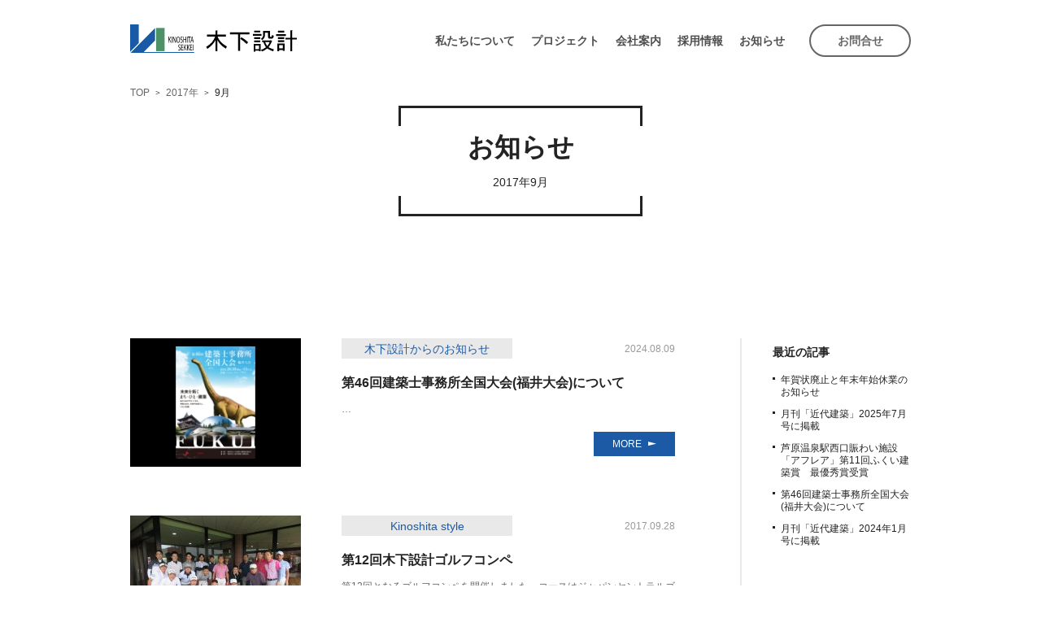

--- FILE ---
content_type: text/html; charset=UTF-8
request_url: https://www.kinoshitasekkei.com/2017/09
body_size: 8032
content:
<!DOCTYPE html>
<html lang="ja">
<head>
<meta http-equiv="Content-Type" content="text/html; charset=utf-8" />
<meta http-equiv="X-UA-Compatible" content="IE=edge">
<meta name="viewport" content="width=device-width, initial-scale=1">
<meta name="author" content="株式会社木下設計">
<link href="/css/import.css" rel="stylesheet" type="text/css">
<link rel="shortcut icon" type="image/png" href="/images/skin/favicon.ico" />
<title>9月, 2017 | 株式会社木下設計</title>

		<!-- All in One SEO 4.2.4 - aioseo.com -->
		<meta name="robots" content="noindex, max-snippet:-1, max-image-preview:large, max-video-preview:-1" />
		<link rel="canonical" href="https://www.kinoshitasekkei.com/2017/09" />
		<meta name="generator" content="All in One SEO (AIOSEO) 4.2.4 " />
		<meta name="google" content="nositelinkssearchbox" />
		<script type="application/ld+json" class="aioseo-schema">
			{"@context":"https:\/\/schema.org","@graph":[{"@type":"WebSite","@id":"https:\/\/www.kinoshitasekkei.com\/#website","url":"https:\/\/www.kinoshitasekkei.com\/","name":"\u6728\u4e0b\u8a2d\u8a08","inLanguage":"ja","publisher":{"@id":"https:\/\/www.kinoshitasekkei.com\/#organization"}},{"@type":"Organization","@id":"https:\/\/www.kinoshitasekkei.com\/#organization","name":"\u6728\u4e0b\u8a2d\u8a08","url":"https:\/\/www.kinoshitasekkei.com\/"},{"@type":"BreadcrumbList","@id":"https:\/\/www.kinoshitasekkei.com\/2017\/09#breadcrumblist","itemListElement":[{"@type":"ListItem","@id":"https:\/\/www.kinoshitasekkei.com\/#listItem","position":1,"item":{"@type":"WebPage","@id":"https:\/\/www.kinoshitasekkei.com\/","name":"\u30db\u30fc\u30e0","description":"\u79c1\u305f\u3061\u6728\u4e0b\u8a2d\u8a08\u306f\u3001\u798f\u4e95\u770c\u798f\u4e95\u5e02\u3092\u62e0\u70b9\u306b\u3001\u770c\u5185\u5916\u3067\u3001\u5b66\u6821\u30fb\u75c5\u9662\u30fb\u798f\u7949\u65bd\u8a2d\u30fb\u4e8b\u52d9\u6240\u30fb\u5de5\u5834\u3084\u30de\u30f3\u30b7\u30e7\u30f3\u30fb\u500b\u4eba\u4f4f\u5b85\u307e\u3067\u3001\u5e45\u5e83\u304f\u8a2d\u8a08\u3092\u3055\u305b\u3066\u3044\u305f\u3060\u3044\u3066\u304a\u308a\u307e\u3059\u3002\u300c\u5171\u5b58\u3059\u308b\u5efa\u7bc9\u300d\u3092\u76ee\u6307\u3057\u3001\u30af\u30aa\u30ea\u30c6\u30a3\u306e\u9ad8\u3044\u8a2d\u8a08\u3092\u63d0\u4f9b\u3057\u3066\u3044\u307e\u3059\u3002","url":"https:\/\/www.kinoshitasekkei.com\/"},"nextItem":"https:\/\/www.kinoshitasekkei.com\/2017\/#listItem"},{"@type":"ListItem","@id":"https:\/\/www.kinoshitasekkei.com\/2017\/#listItem","position":2,"item":{"@type":"WebPage","@id":"https:\/\/www.kinoshitasekkei.com\/2017\/","name":"2017","url":"https:\/\/www.kinoshitasekkei.com\/2017\/"},"nextItem":"https:\/\/www.kinoshitasekkei.com\/2017\/09\/#listItem","previousItem":"https:\/\/www.kinoshitasekkei.com\/#listItem"},{"@type":"ListItem","@id":"https:\/\/www.kinoshitasekkei.com\/2017\/09\/#listItem","position":3,"item":{"@type":"WebPage","@id":"https:\/\/www.kinoshitasekkei.com\/2017\/09\/","name":"9\u6708, 2017","url":"https:\/\/www.kinoshitasekkei.com\/2017\/09\/"},"previousItem":"https:\/\/www.kinoshitasekkei.com\/2017\/#listItem"}]},{"@type":"CollectionPage","@id":"https:\/\/www.kinoshitasekkei.com\/2017\/09#collectionpage","url":"https:\/\/www.kinoshitasekkei.com\/2017\/09","name":"9\u6708, 2017 | \u682a\u5f0f\u4f1a\u793e\u6728\u4e0b\u8a2d\u8a08","inLanguage":"ja","isPartOf":{"@id":"https:\/\/www.kinoshitasekkei.com\/#website"},"breadcrumb":{"@id":"https:\/\/www.kinoshitasekkei.com\/2017\/09#breadcrumblist"}}]}
		</script>
		<!-- All in One SEO -->

<link rel='dns-prefetch' href='//s.w.org' />
<script type="text/javascript">
window._wpemojiSettings = {"baseUrl":"https:\/\/s.w.org\/images\/core\/emoji\/14.0.0\/72x72\/","ext":".png","svgUrl":"https:\/\/s.w.org\/images\/core\/emoji\/14.0.0\/svg\/","svgExt":".svg","source":{"concatemoji":"https:\/\/www.kinoshitasekkei.com\/main\/wp-includes\/js\/wp-emoji-release.min.js"}};
/*! This file is auto-generated */
!function(e,a,t){var n,r,o,i=a.createElement("canvas"),p=i.getContext&&i.getContext("2d");function s(e,t){var a=String.fromCharCode,e=(p.clearRect(0,0,i.width,i.height),p.fillText(a.apply(this,e),0,0),i.toDataURL());return p.clearRect(0,0,i.width,i.height),p.fillText(a.apply(this,t),0,0),e===i.toDataURL()}function c(e){var t=a.createElement("script");t.src=e,t.defer=t.type="text/javascript",a.getElementsByTagName("head")[0].appendChild(t)}for(o=Array("flag","emoji"),t.supports={everything:!0,everythingExceptFlag:!0},r=0;r<o.length;r++)t.supports[o[r]]=function(e){if(!p||!p.fillText)return!1;switch(p.textBaseline="top",p.font="600 32px Arial",e){case"flag":return s([127987,65039,8205,9895,65039],[127987,65039,8203,9895,65039])?!1:!s([55356,56826,55356,56819],[55356,56826,8203,55356,56819])&&!s([55356,57332,56128,56423,56128,56418,56128,56421,56128,56430,56128,56423,56128,56447],[55356,57332,8203,56128,56423,8203,56128,56418,8203,56128,56421,8203,56128,56430,8203,56128,56423,8203,56128,56447]);case"emoji":return!s([129777,127995,8205,129778,127999],[129777,127995,8203,129778,127999])}return!1}(o[r]),t.supports.everything=t.supports.everything&&t.supports[o[r]],"flag"!==o[r]&&(t.supports.everythingExceptFlag=t.supports.everythingExceptFlag&&t.supports[o[r]]);t.supports.everythingExceptFlag=t.supports.everythingExceptFlag&&!t.supports.flag,t.DOMReady=!1,t.readyCallback=function(){t.DOMReady=!0},t.supports.everything||(n=function(){t.readyCallback()},a.addEventListener?(a.addEventListener("DOMContentLoaded",n,!1),e.addEventListener("load",n,!1)):(e.attachEvent("onload",n),a.attachEvent("onreadystatechange",function(){"complete"===a.readyState&&t.readyCallback()})),(e=t.source||{}).concatemoji?c(e.concatemoji):e.wpemoji&&e.twemoji&&(c(e.twemoji),c(e.wpemoji)))}(window,document,window._wpemojiSettings);
</script>
<style type="text/css">
img.wp-smiley,
img.emoji {
	display: inline !important;
	border: none !important;
	box-shadow: none !important;
	height: 1em !important;
	width: 1em !important;
	margin: 0 0.07em !important;
	vertical-align: -0.1em !important;
	background: none !important;
	padding: 0 !important;
}
</style>
	<link rel='stylesheet' id='wp-block-library-css'  href='https://www.kinoshitasekkei.com/main/wp-includes/css/dist/block-library/style.min.css' type='text/css' media='all' />
<style id='global-styles-inline-css' type='text/css'>
body{--wp--preset--color--black: #000000;--wp--preset--color--cyan-bluish-gray: #abb8c3;--wp--preset--color--white: #ffffff;--wp--preset--color--pale-pink: #f78da7;--wp--preset--color--vivid-red: #cf2e2e;--wp--preset--color--luminous-vivid-orange: #ff6900;--wp--preset--color--luminous-vivid-amber: #fcb900;--wp--preset--color--light-green-cyan: #7bdcb5;--wp--preset--color--vivid-green-cyan: #00d084;--wp--preset--color--pale-cyan-blue: #8ed1fc;--wp--preset--color--vivid-cyan-blue: #0693e3;--wp--preset--color--vivid-purple: #9b51e0;--wp--preset--gradient--vivid-cyan-blue-to-vivid-purple: linear-gradient(135deg,rgba(6,147,227,1) 0%,rgb(155,81,224) 100%);--wp--preset--gradient--light-green-cyan-to-vivid-green-cyan: linear-gradient(135deg,rgb(122,220,180) 0%,rgb(0,208,130) 100%);--wp--preset--gradient--luminous-vivid-amber-to-luminous-vivid-orange: linear-gradient(135deg,rgba(252,185,0,1) 0%,rgba(255,105,0,1) 100%);--wp--preset--gradient--luminous-vivid-orange-to-vivid-red: linear-gradient(135deg,rgba(255,105,0,1) 0%,rgb(207,46,46) 100%);--wp--preset--gradient--very-light-gray-to-cyan-bluish-gray: linear-gradient(135deg,rgb(238,238,238) 0%,rgb(169,184,195) 100%);--wp--preset--gradient--cool-to-warm-spectrum: linear-gradient(135deg,rgb(74,234,220) 0%,rgb(151,120,209) 20%,rgb(207,42,186) 40%,rgb(238,44,130) 60%,rgb(251,105,98) 80%,rgb(254,248,76) 100%);--wp--preset--gradient--blush-light-purple: linear-gradient(135deg,rgb(255,206,236) 0%,rgb(152,150,240) 100%);--wp--preset--gradient--blush-bordeaux: linear-gradient(135deg,rgb(254,205,165) 0%,rgb(254,45,45) 50%,rgb(107,0,62) 100%);--wp--preset--gradient--luminous-dusk: linear-gradient(135deg,rgb(255,203,112) 0%,rgb(199,81,192) 50%,rgb(65,88,208) 100%);--wp--preset--gradient--pale-ocean: linear-gradient(135deg,rgb(255,245,203) 0%,rgb(182,227,212) 50%,rgb(51,167,181) 100%);--wp--preset--gradient--electric-grass: linear-gradient(135deg,rgb(202,248,128) 0%,rgb(113,206,126) 100%);--wp--preset--gradient--midnight: linear-gradient(135deg,rgb(2,3,129) 0%,rgb(40,116,252) 100%);--wp--preset--duotone--dark-grayscale: url('#wp-duotone-dark-grayscale');--wp--preset--duotone--grayscale: url('#wp-duotone-grayscale');--wp--preset--duotone--purple-yellow: url('#wp-duotone-purple-yellow');--wp--preset--duotone--blue-red: url('#wp-duotone-blue-red');--wp--preset--duotone--midnight: url('#wp-duotone-midnight');--wp--preset--duotone--magenta-yellow: url('#wp-duotone-magenta-yellow');--wp--preset--duotone--purple-green: url('#wp-duotone-purple-green');--wp--preset--duotone--blue-orange: url('#wp-duotone-blue-orange');--wp--preset--font-size--small: 13px;--wp--preset--font-size--medium: 20px;--wp--preset--font-size--large: 36px;--wp--preset--font-size--x-large: 42px;}.has-black-color{color: var(--wp--preset--color--black) !important;}.has-cyan-bluish-gray-color{color: var(--wp--preset--color--cyan-bluish-gray) !important;}.has-white-color{color: var(--wp--preset--color--white) !important;}.has-pale-pink-color{color: var(--wp--preset--color--pale-pink) !important;}.has-vivid-red-color{color: var(--wp--preset--color--vivid-red) !important;}.has-luminous-vivid-orange-color{color: var(--wp--preset--color--luminous-vivid-orange) !important;}.has-luminous-vivid-amber-color{color: var(--wp--preset--color--luminous-vivid-amber) !important;}.has-light-green-cyan-color{color: var(--wp--preset--color--light-green-cyan) !important;}.has-vivid-green-cyan-color{color: var(--wp--preset--color--vivid-green-cyan) !important;}.has-pale-cyan-blue-color{color: var(--wp--preset--color--pale-cyan-blue) !important;}.has-vivid-cyan-blue-color{color: var(--wp--preset--color--vivid-cyan-blue) !important;}.has-vivid-purple-color{color: var(--wp--preset--color--vivid-purple) !important;}.has-black-background-color{background-color: var(--wp--preset--color--black) !important;}.has-cyan-bluish-gray-background-color{background-color: var(--wp--preset--color--cyan-bluish-gray) !important;}.has-white-background-color{background-color: var(--wp--preset--color--white) !important;}.has-pale-pink-background-color{background-color: var(--wp--preset--color--pale-pink) !important;}.has-vivid-red-background-color{background-color: var(--wp--preset--color--vivid-red) !important;}.has-luminous-vivid-orange-background-color{background-color: var(--wp--preset--color--luminous-vivid-orange) !important;}.has-luminous-vivid-amber-background-color{background-color: var(--wp--preset--color--luminous-vivid-amber) !important;}.has-light-green-cyan-background-color{background-color: var(--wp--preset--color--light-green-cyan) !important;}.has-vivid-green-cyan-background-color{background-color: var(--wp--preset--color--vivid-green-cyan) !important;}.has-pale-cyan-blue-background-color{background-color: var(--wp--preset--color--pale-cyan-blue) !important;}.has-vivid-cyan-blue-background-color{background-color: var(--wp--preset--color--vivid-cyan-blue) !important;}.has-vivid-purple-background-color{background-color: var(--wp--preset--color--vivid-purple) !important;}.has-black-border-color{border-color: var(--wp--preset--color--black) !important;}.has-cyan-bluish-gray-border-color{border-color: var(--wp--preset--color--cyan-bluish-gray) !important;}.has-white-border-color{border-color: var(--wp--preset--color--white) !important;}.has-pale-pink-border-color{border-color: var(--wp--preset--color--pale-pink) !important;}.has-vivid-red-border-color{border-color: var(--wp--preset--color--vivid-red) !important;}.has-luminous-vivid-orange-border-color{border-color: var(--wp--preset--color--luminous-vivid-orange) !important;}.has-luminous-vivid-amber-border-color{border-color: var(--wp--preset--color--luminous-vivid-amber) !important;}.has-light-green-cyan-border-color{border-color: var(--wp--preset--color--light-green-cyan) !important;}.has-vivid-green-cyan-border-color{border-color: var(--wp--preset--color--vivid-green-cyan) !important;}.has-pale-cyan-blue-border-color{border-color: var(--wp--preset--color--pale-cyan-blue) !important;}.has-vivid-cyan-blue-border-color{border-color: var(--wp--preset--color--vivid-cyan-blue) !important;}.has-vivid-purple-border-color{border-color: var(--wp--preset--color--vivid-purple) !important;}.has-vivid-cyan-blue-to-vivid-purple-gradient-background{background: var(--wp--preset--gradient--vivid-cyan-blue-to-vivid-purple) !important;}.has-light-green-cyan-to-vivid-green-cyan-gradient-background{background: var(--wp--preset--gradient--light-green-cyan-to-vivid-green-cyan) !important;}.has-luminous-vivid-amber-to-luminous-vivid-orange-gradient-background{background: var(--wp--preset--gradient--luminous-vivid-amber-to-luminous-vivid-orange) !important;}.has-luminous-vivid-orange-to-vivid-red-gradient-background{background: var(--wp--preset--gradient--luminous-vivid-orange-to-vivid-red) !important;}.has-very-light-gray-to-cyan-bluish-gray-gradient-background{background: var(--wp--preset--gradient--very-light-gray-to-cyan-bluish-gray) !important;}.has-cool-to-warm-spectrum-gradient-background{background: var(--wp--preset--gradient--cool-to-warm-spectrum) !important;}.has-blush-light-purple-gradient-background{background: var(--wp--preset--gradient--blush-light-purple) !important;}.has-blush-bordeaux-gradient-background{background: var(--wp--preset--gradient--blush-bordeaux) !important;}.has-luminous-dusk-gradient-background{background: var(--wp--preset--gradient--luminous-dusk) !important;}.has-pale-ocean-gradient-background{background: var(--wp--preset--gradient--pale-ocean) !important;}.has-electric-grass-gradient-background{background: var(--wp--preset--gradient--electric-grass) !important;}.has-midnight-gradient-background{background: var(--wp--preset--gradient--midnight) !important;}.has-small-font-size{font-size: var(--wp--preset--font-size--small) !important;}.has-medium-font-size{font-size: var(--wp--preset--font-size--medium) !important;}.has-large-font-size{font-size: var(--wp--preset--font-size--large) !important;}.has-x-large-font-size{font-size: var(--wp--preset--font-size--x-large) !important;}
</style>
<link rel='stylesheet' id='fancybox-css'  href='https://www.kinoshitasekkei.com/main/wp-content/plugins/easy-fancybox/css/jquery.fancybox.min.css' type='text/css' media='screen' />
<script type='text/javascript' src='https://www.kinoshitasekkei.com/main/wp-includes/js/jquery/jquery.min.js' id='jquery-core-js'></script>
<script type='text/javascript' src='https://www.kinoshitasekkei.com/main/wp-includes/js/jquery/jquery-migrate.min.js' id='jquery-migrate-js'></script>
<link rel="https://api.w.org/" href="https://www.kinoshitasekkei.com/wp-json/" /><script type="text/javascript" src="//ajax.googleapis.com/ajax/libs/jquery/2.1.4/jquery.min.js"></script>

<!-- // MB SlideMenu -->
<script>
$(document).ready(function(){
if ($(window).width() < 769) {//ウインドウサイズが769x以下ならば
  $("#mbNav ul li ul").after("<span class='acoBtn'></span>");
  $("#mbNav ul li ul").hide();
  $("ul .acoBtn").on("click", function() {
    $(this).prev("ul").slideToggle();
    $(this).toggleClass("active");
  });
}
});
$(function(){
	$("#acoMenu li").click(function(){
		$(this).toggleClass("active");
		$($(this).attr("data-content")).slideToggle();
		// メニューをクリックしたら他のサブメニューを閉じる
		$($(this).attr("data-content")).siblings("div").slideUp();
		$('#acoMenu li').not($(this)).removeClass('active');
	});
});
</script>

<script>
$(function(){
	$("#toggle").click(function(){
		$(this).toggleClass("open");
		$($(this).attr("data-content")).slideToggle();
		$('#toggle').not($(this)).removeClass('open');
	});
});
</script>

<!-- // SlickNav-->
<link href="/script/slickNav/slicknav.css" rel="stylesheet" type="text/css">
<script src="/script/slickNav/jquery.slicknav.js"></script>
<script>
jQuery(function($){
  $('.pageNav').slicknav({
	  label: 'MENU',
	  closedSymbol: '',
	  openedSymbol: '',
	  prependTo:'.inNav'
    });
	
	$(".slicknav_btn").click(function(){
		$(this).toggleClass("active");
	});
});
</script>

<!-- BxSlider -->
<link href="/script/bxslider/bxslider.css" rel="stylesheet" type="text/css">
<script type="text/javascript" src="/script/bxslider/jquery.bxslider.js"></script>



<!-- Global site tag (gtag.js) - Google Analytics -->
<script async src="https://www.googletagmanager.com/gtag/js?id=UA-31136497-20"></script>
<script>
  window.dataLayer = window.dataLayer || [];
  function gtag(){dataLayer.push(arguments);}
  gtag('js', new Date());

  gtag('config', 'UA-31136497-20');
</script>
</head>

<body id="news">
<header>
  <div class="row">
    <div id="head">
      <h1><a href="/"><img src="/images/skin/logo.svg" alt=""/></a></h1>
      <div id="spNav">
        <p id="spTel"><a href="tel:0776-21-8488"><i class="icon-tel"></i></a></p>
        <p id="spMail"><a href="/contact"><i class="icon-mail"></i></a></p>
      </div>
      <div id="toggle" data-content="#mbNav">
        <div><span></span><span></span><span></span></div>
      </div>
    </div>
    <nav id="mbNav">
      <ul>
        <li class="mb_only"><div><a href="/">トップページ</a></div></li>
        <li><div><a href="/about">私たちについて</a></div></li>
        <li class="aco">
          <div>
            <a href="/project">プロジェクト</a>
            <ul>
              <li><a href="/project">プロジェクトTOP</a></li>
                            <li><a href="https://www.kinoshitasekkei.com/project_cat/public">公共施設</a></li>
                            <li><a href="https://www.kinoshitasekkei.com/project_cat/office">事務所・庁舎施設</a></li>
                            <li><a href="https://www.kinoshitasekkei.com/project_cat/medical">医療・福祉施設</a></li>
                            <li><a href="https://www.kinoshitasekkei.com/project_cat/education">教育・文化施設</a></li>
                            <li><a href="https://www.kinoshitasekkei.com/project_cat/commerce">商業・生産施設</a></li>
                            <li><a href="https://www.kinoshitasekkei.com/project_cat/housing">住宅・共同住宅</a></li>
                            <li><a href="https://www.kinoshitasekkei.com/project_cat/prize">受賞プロジェクト</a></li>
                          </ul>
          </div>
        </li>
        <li><div><a href="/company">会社案内</a></div></li>
        <li><div><a href="/recruit">採用情報</a></div></li>
        <li><div><a href="/news">お知らせ</a></div></li>
      </ul>
    </nav>
    <p id="btInquiry"><a href="/contact"><span>お問合せ</span></a></p>
  </div>
</header>
<!-- ▲ HEADER -->
<!-- ▼ CONTENTS -->
<main>
  <!-- ▽ パンくず -->
  <div id="breadcrumbs">
    <ul class="row">
	<li class="level-1 top"><a href="https://www.kinoshitasekkei.com/">TOP</a></li>
	<li class="level-2 sub"><a href="https://www.kinoshitasekkei.com/2017">2017年</a></li>
	<li class="level-3 sub tail current">9月</li>
</ul>
  </div>
  <!-- △ パンくず -->
  
  <article id="list">
    <div id="pageTitle">
      <h2>お知らせ</h2>
      <p class="h2sup">2017年9月</p>
    </div>
    
    <div id="container">
      <div class="contents">
        <div id="mainCnt">
                    <section>
            <p class="photo"><a href="https://www.kinoshitasekkei.com/news/%e7%ac%ac46%e5%9b%9e%e5%bb%ba%e7%af%89%e5%a3%ab%e4%ba%8b%e5%8b%99%e6%89%80%e5%85%a8%e5%9b%bd%e5%a4%a7%e4%bc%9a%e7%a6%8f%e4%ba%95%e5%a4%a7%e4%bc%9a%e3%81%ab%e3%81%a4%e3%81%84%e3%81%a6">
                           <img width="210" height="158" src="https://www.kinoshitasekkei.com/main/wp-content/uploads/2024/08/poster.jpg" class="attachment-thumbinfo size-thumbinfo wp-post-image" alt="" loading="lazy" srcset="https://www.kinoshitasekkei.com/main/wp-content/uploads/2024/08/poster.jpg 210w, https://www.kinoshitasekkei.com/main/wp-content/uploads/2024/08/poster-150x113.jpg 150w, https://www.kinoshitasekkei.com/main/wp-content/uploads/2024/08/poster-120x90.jpg 120w" sizes="(max-width: 210px) 100vw, 210px" />                          </a></p>
            <div class="column">
              <div class="head">
                <p class="category"><a href="/news/information">木下設計からのお知らせ</a></p>
                <p class="day">2024.08.09</p>
              </div>
              <h3 class="nonCom">第46回建築士事務所全国大会(福井大会)について</h3>
              <p class="txt">


        
          

              
           …</p>
              <p class="btn more"><a href="https://www.kinoshitasekkei.com/news/%e7%ac%ac46%e5%9b%9e%e5%bb%ba%e7%af%89%e5%a3%ab%e4%ba%8b%e5%8b%99%e6%89%80%e5%85%a8%e5%9b%bd%e5%a4%a7%e4%bc%9a%e7%a6%8f%e4%ba%95%e5%a4%a7%e4%bc%9a%e3%81%ab%e3%81%a4%e3%81%84%e3%81%a6"><span>MORE</span></a></p>
            </div>
          </section>
                    <section>
            <p class="photo"><a href="https://www.kinoshitasekkei.com/news/kinoshita-style/%e7%ac%ac12%e5%9b%9e%e6%9c%a8%e4%b8%8b%e8%a8%ad%e8%a8%88%e3%82%b4%e3%83%ab%e3%83%95%e3%82%b3%e3%83%b3%e3%83%9a">
                           <img width="210" height="158" src="https://www.kinoshitasekkei.com/main/wp-content/uploads/2019/05/IMG_2771-210x158.jpg" class="archive-thumbnail" alt="" loading="lazy" srcset="https://www.kinoshitasekkei.com/main/wp-content/uploads/2019/05/IMG_2771-210x158.jpg 210w, https://www.kinoshitasekkei.com/main/wp-content/uploads/2019/05/IMG_2771-300x225.jpg 300w, https://www.kinoshitasekkei.com/main/wp-content/uploads/2019/05/IMG_2771-768x576.jpg 768w, https://www.kinoshitasekkei.com/main/wp-content/uploads/2019/05/IMG_2771-1024x768.jpg 1024w, https://www.kinoshitasekkei.com/main/wp-content/uploads/2019/05/IMG_2771-150x113.jpg 150w, https://www.kinoshitasekkei.com/main/wp-content/uploads/2019/05/IMG_2771-450x338.jpg 450w, https://www.kinoshitasekkei.com/main/wp-content/uploads/2019/05/IMG_2771-800x600.jpg 800w, https://www.kinoshitasekkei.com/main/wp-content/uploads/2019/05/IMG_2771-120x90.jpg 120w" sizes="(max-width: 210px) 100vw, 210px" />                          </a></p>
            <div class="column">
              <div class="head">
                <p class="category"><a href="/news/kinoshita-style">Kinoshita style</a></p>
                <p class="day">2017.09.28</p>
              </div>
              <h3 class="nonCom">第12回木下設計ゴルフコンペ</h3>
              <p class="txt">
第12回となるゴルフコンペを開催しました。コースはジャパンセントラルゴルフクラブで、社内外から74…</p>
              <p class="btn more"><a href="https://www.kinoshitasekkei.com/news/kinoshita-style/%e7%ac%ac12%e5%9b%9e%e6%9c%a8%e4%b8%8b%e8%a8%ad%e8%a8%88%e3%82%b4%e3%83%ab%e3%83%95%e3%82%b3%e3%83%b3%e3%83%9a"><span>MORE</span></a></p>
            </div>
          </section>
                    <section>
            <p class="photo"><a href="https://www.kinoshitasekkei.com/news/kinoshita-style/%e3%82%bf%e3%82%a4%e7%a0%94%e4%bf%ae%e6%97%85%e8%a1%8c">
                           <img width="210" height="158" src="https://www.kinoshitasekkei.com/main/wp-content/uploads/2019/05/ホテルのプールサイドinホワヒン-210x158.jpg" class="attachment-thumbinfo size-thumbinfo wp-post-image" alt="" loading="lazy" srcset="https://www.kinoshitasekkei.com/main/wp-content/uploads/2019/05/ホテルのプールサイドinホワヒン-210x158.jpg 210w, https://www.kinoshitasekkei.com/main/wp-content/uploads/2019/05/ホテルのプールサイドinホワヒン-300x225.jpg 300w, https://www.kinoshitasekkei.com/main/wp-content/uploads/2019/05/ホテルのプールサイドinホワヒン-768x576.jpg 768w, https://www.kinoshitasekkei.com/main/wp-content/uploads/2019/05/ホテルのプールサイドinホワヒン-1024x768.jpg 1024w, https://www.kinoshitasekkei.com/main/wp-content/uploads/2019/05/ホテルのプールサイドinホワヒン-150x113.jpg 150w, https://www.kinoshitasekkei.com/main/wp-content/uploads/2019/05/ホテルのプールサイドinホワヒン-450x338.jpg 450w, https://www.kinoshitasekkei.com/main/wp-content/uploads/2019/05/ホテルのプールサイドinホワヒン-800x600.jpg 800w, https://www.kinoshitasekkei.com/main/wp-content/uploads/2019/05/ホテルのプールサイドinホワヒン-120x90.jpg 120w" sizes="(max-width: 210px) 100vw, 210px" />                          </a></p>
            <div class="column">
              <div class="head">
                <p class="category"><a href="/news/kinoshita-style">Kinoshita style</a></p>
                <p class="day">2017.09.13</p>
              </div>
              <h3 class="nonCom">タイ研修旅行</h3>
              <p class="txt">
今年は、タイへ研修旅行に行きました。バンコクとホアヒンの2都市を訪問しました。Ａグループは9月6日…</p>
              <p class="btn more"><a href="https://www.kinoshitasekkei.com/news/kinoshita-style/%e3%82%bf%e3%82%a4%e7%a0%94%e4%bf%ae%e6%97%85%e8%a1%8c"><span>MORE</span></a></p>
            </div>
          </section>
                    
          <script src="/script/autopager.js"></script>
<script>
var maxpage = 1; 
$('#loading').css('display', 'none');
$.autopager({
content: 'section',
link: '#next a', 
autoLoad: false,
start: function(current, next){
$('#loading').css('display', 'block');
$('#next a').css('display', 'none');
},
load: function(current, next){
$('#loading').css('display', 'none');
$('#next a').css('display', 'flex');
if( current.page >= maxpage ){
            $('#next .btn').hide();
        }
}
});
$('#next a').click(function(){
$.autopager('load');
return false;
});
</script>
        </div>
                <div id="sidebar">
          <div class="archive">
            <p class="title">最近の記事</p>
            <ul>
                            <li><a href="https://www.kinoshitasekkei.com/news/%e5%b9%b4%e6%9c%ab%e5%b9%b4%e5%a7%8b%e4%bc%91%e6%a5%ad%e3%81%ae%e3%81%8a%e7%9f%a5%e3%82%89%e3%81%9b">年賀状廃止と年末年始休業のお知らせ</a></li>
                            <li><a href="https://www.kinoshitasekkei.com/news/%e6%9c%88%e5%88%8a%e3%80%8c%e8%bf%91%e4%bb%a3%e5%bb%ba%e7%af%89%e3%80%8d2025%e5%b9%b47%e6%9c%88%e5%8f%b7%e3%81%ab%e6%8e%b2%e8%bc%89">月刊「近代建築」2025年7月号に掲載</a></li>
                            <li><a href="https://www.kinoshitasekkei.com/news/%e8%8a%a6%e5%8e%9f%e6%b8%a9%e6%b3%89%e9%a7%85%e8%a5%bf%e5%8f%a3%e8%b3%91%e3%82%8f%e3%81%84%e6%96%bd%e8%a8%ad%e3%80%8c%e3%82%a2%e3%83%95%e3%83%ac%e3%82%a2%e3%80%8d%e7%ac%ac11%e5%9b%9e%e3%81%b5%e3%81%8f">芦原温泉駅西口賑わい施設「アフレア」第11回ふくい建築賞　最優秀賞受賞</a></li>
                            <li><a href="https://www.kinoshitasekkei.com/news/%e7%ac%ac46%e5%9b%9e%e5%bb%ba%e7%af%89%e5%a3%ab%e4%ba%8b%e5%8b%99%e6%89%80%e5%85%a8%e5%9b%bd%e5%a4%a7%e4%bc%9a%e7%a6%8f%e4%ba%95%e5%a4%a7%e4%bc%9a%e3%81%ab%e3%81%a4%e3%81%84%e3%81%a6">第46回建築士事務所全国大会(福井大会)について</a></li>
                            <li><a href="https://www.kinoshitasekkei.com/news/%e6%9c%88%e5%88%8a%e3%80%8c%e8%bf%91%e4%bb%a3%e5%bb%ba%e7%af%89%e3%80%8d2024%e5%b9%b41%e6%9c%88%e5%8f%b7%e3%81%ab%e6%8e%b2%e8%bc%89">月刊「近代建築」2024年1月号に掲載</a></li>
                          </ul>
          </div>
          <div class="archive">
            <p class="title">カテゴリ</p>
            <ul>
              	<li class="cat-item cat-item-10"><a href="https://www.kinoshitasekkei.com/news/information">木下設計からのお知らせ</a>
</li>
	<li class="cat-item cat-item-11"><a href="https://www.kinoshitasekkei.com/news/kinoshita-style">Kinoshita style</a>
</li>
            </ul>
          </div>
          <div class="archive">
            <p class="title">過去の記事</p>
            <ul>
              	<li><a href='https://www.kinoshitasekkei.com/2025/12'>2025年12月</a></li>
	<li><a href='https://www.kinoshitasekkei.com/2025/07'>2025年7月</a></li>
	<li><a href='https://www.kinoshitasekkei.com/2025/03'>2025年3月</a></li>
	<li><a href='https://www.kinoshitasekkei.com/2024/08'>2024年8月</a></li>
	<li><a href='https://www.kinoshitasekkei.com/2024/01'>2024年1月</a></li>
	<li><a href='https://www.kinoshitasekkei.com/2023/12'>2023年12月</a></li>
	<li><a href='https://www.kinoshitasekkei.com/2023/07'>2023年7月</a></li>
	<li><a href='https://www.kinoshitasekkei.com/2023/03'>2023年3月</a></li>
	<li><a href='https://www.kinoshitasekkei.com/2023/01'>2023年1月</a></li>
	<li><a href='https://www.kinoshitasekkei.com/2022/07'>2022年7月</a></li>
	<li><a href='https://www.kinoshitasekkei.com/2022/04'>2022年4月</a></li>
	<li><a href='https://www.kinoshitasekkei.com/2022/01'>2022年1月</a></li>
	<li><a href='https://www.kinoshitasekkei.com/2021/05'>2021年5月</a></li>
	<li><a href='https://www.kinoshitasekkei.com/2021/01'>2021年1月</a></li>
	<li><a href='https://www.kinoshitasekkei.com/2020/10'>2020年10月</a></li>
	<li><a href='https://www.kinoshitasekkei.com/2020/01'>2020年1月</a></li>
	<li><a href='https://www.kinoshitasekkei.com/2019/12'>2019年12月</a></li>
	<li><a href='https://www.kinoshitasekkei.com/2019/11'>2019年11月</a></li>
	<li><a href='https://www.kinoshitasekkei.com/2019/10'>2019年10月</a></li>
	<li><a href='https://www.kinoshitasekkei.com/2019/08'>2019年8月</a></li>
	<li><a href='https://www.kinoshitasekkei.com/2019/05'>2019年5月</a></li>
	<li><a href='https://www.kinoshitasekkei.com/2018/10'>2018年10月</a></li>
	<li><a href='https://www.kinoshitasekkei.com/2018/08'>2018年8月</a></li>
	<li><a href='https://www.kinoshitasekkei.com/2017/09' aria-current="page">2017年9月</a></li>
	<li><a href='https://www.kinoshitasekkei.com/2016/09'>2016年9月</a></li>
	<li><a href='https://www.kinoshitasekkei.com/2016/08'>2016年8月</a></li>
	<li><a href='https://www.kinoshitasekkei.com/2015/09'>2015年9月</a></li>
	<li><a href='https://www.kinoshitasekkei.com/2013/09'>2013年9月</a></li>
            </ul>
          </div>
        </div>
      </div>
    </div>
  </article>
</main>

<!-- ▼ FOOTER -->
<footer id="footer">
  <div class="row">
    <p id="ftLogo"><img src="/images/skin/logo.svg" alt=""/></p>
    <p class="add">〒910-0854　福井県福井市御幸3丁目2番22号</p>
    <p>TEL 0776-21-8488 ／ FAX 0776-21-8036</p>
    <p id="copyright">&copy;2019 KINOSHITASEKKEI Inc.</p>
  </div> 
</footer>

<p id="goTop"><a href="#pagetop"><img src="/images/skin/bt_pageTop.png" alt="Page TOP"></a></p>

<!-- SCRIPTS -->
<script type="text/javascript" src="/script/smart_crossfade.js"></script>
<!-- // SmoothScroll -->
<script type="text/javascript" src="/script/smoothScroll.js"></script>
<!-- // TEL Link -->
<script type="text/javascript" src="/script/telLink.js"></script>
<!-- // PageTop -->
<script type="text/javascript" src="/script/pagetop_footFix.js"></script>
<!-- // imgChange -->
<script type="text/javascript" src="/script/img_change.js"></script>
<script type='text/javascript' src='https://www.kinoshitasekkei.com/main/wp-content/plugins/easy-fancybox/js/jquery.fancybox.min.js' id='jquery-fancybox-js'></script>
<script type='text/javascript' id='jquery-fancybox-js-after'>
var fb_timeout, fb_opts={'overlayShow':true,'hideOnOverlayClick':true,'showCloseButton':true,'margin':20,'centerOnScroll':false,'enableEscapeButton':true,'autoScale':true };
if(typeof easy_fancybox_handler==='undefined'){
var easy_fancybox_handler=function(){
	jQuery([".nolightbox","a.wp-block-file__button","a.pin-it-button","a[href*='pinterest.com\/pin\/create']","a[href*='facebook.com\/share']","a[href*='twitter.com\/share']"].join(',')).addClass('nofancybox');
	jQuery('a.fancybox-close').on('click',function(e){e.preventDefault();jQuery.fancybox.close()});
	/* IMG */
	var fb_IMG_select='a[href*=".jpg"]:not(.nofancybox,li.nofancybox>a),area[href*=".jpg"]:not(.nofancybox),a[href*=".png"]:not(.nofancybox,li.nofancybox>a),area[href*=".png"]:not(.nofancybox),a[href*=".webp"]:not(.nofancybox,li.nofancybox>a),area[href*=".webp"]:not(.nofancybox)';
	jQuery(fb_IMG_select).addClass('fancybox image');
	var fb_IMG_sections=jQuery('.gallery,.wp-block-gallery,.tiled-gallery,.wp-block-jetpack-tiled-gallery');
	fb_IMG_sections.each(function(){jQuery(this).find(fb_IMG_select).attr('rel','gallery-'+fb_IMG_sections.index(this));});
	jQuery('a.fancybox,area.fancybox,li.fancybox a').each(function(){jQuery(this).fancybox(jQuery.extend({},fb_opts,{'transitionIn':'elastic','easingIn':'easeOutBack','transitionOut':'elastic','easingOut':'easeInBack','opacity':false,'hideOnContentClick':false,'titleShow':true,'titlePosition':'over','titleFromAlt':true,'showNavArrows':true,'enableKeyboardNav':true,'cyclic':false}))});
};};
var easy_fancybox_auto=function(){setTimeout(function(){jQuery('#fancybox-auto').trigger('click')},1000);};
jQuery(easy_fancybox_handler);jQuery(document).on('post-load',easy_fancybox_handler);
jQuery(easy_fancybox_auto);
</script>
<script type='text/javascript' src='https://www.kinoshitasekkei.com/main/wp-content/plugins/easy-fancybox/js/jquery.easing.min.js' id='jquery-easing-js'></script>
<script type='text/javascript' src='https://www.kinoshitasekkei.com/main/wp-content/plugins/easy-fancybox/js/jquery.mousewheel.min.js' id='jquery-mousewheel-js'></script>
</body>
</html>

--- FILE ---
content_type: text/css
request_url: https://www.kinoshitasekkei.com/script/bxslider/bxslider.css
body_size: 1295
content:
/**
 * BxSlider v4.1.2 - Fully loaded, responsive content slider
 * http://bxslider.com
 *
 * Written by: Steven Wanderski, 2014
 * http://stevenwanderski.com
 * (while drinking Belgian ales and listening to jazz)
 *
 * CEO and founder of bxCreative, LTD
 * http://bxcreative.com
 */

/*=============================================================
　　#index #mainSlide .bxslider
=============================================================*/
#mainSlide #slider {margin:0px;}

#mainSlide .bx-wrapper {position: relative;}
#mainSlide .bx-wrapper li {
  /*max-height:410px;*/
	display:-webkit-flex;display:-ms-flexbox;display:flex;
	-webkit-align-items:center;-ms-align-items:center;align-items:center;}

#mainSlide .bx-wrapper li a {width:100%;
	display:-webkit-flex;display:-ms-flexbox;display:flex;
	-webkit-align-items:center;-ms-align-items:center;align-items:center;}
#mainSlide .bx-wrapper img {width:100%;}

/*#mainSlide .bx-viewport {max-height:410px;}*/

@media screen and (min-width:960px) {
    _:-ms-lang(x), #mainSlide .bx-wrapper li a {margin-top:-3%;}
}
/*=============================================================
　　#index #cnt02 #newsSlider
=============================================================*/
/*----------------------------------------
  deco
----------------------------------------*/
#index #cnt02 .block {
	overflow: hidden;
	padding-bottom: 20px;
}
#index #cnt02 .block .bx-wrapper {
  margin: 0 auto;
  position: relative;}


/* #cnt02, #cnt03 共通 */
#index #cnt02 .block .bx-wrapper .bx-viewport {
	overflow: visible !important;
	left: 0;
	border-width: 0;
	box-shadow: none;}

#index #cnt02 .block .bx-viewport:before {
	right: 100%;
	left: -100%;
}

#index #cnt02 .block .bx-viewport:after {
	left: 100%;
	right: -100%;
}

/* DIRECTION CONTROLS (NEXT / PREV) */
#index #cnt02 .block .bx-controls-direction a {
	position: absolute;
  top: 170px;
  width: 35px;
  height: 40px;
	text-indent: -9999px;
  z-index:99934569;}

#index #cnt02 .block .bx-wrapper .bx-prev {
	left: -5px;
  background: url(../../images/index/bt_back.png) no-repeat 0 ;
}
#index #cnt02 .block .bx-wrapper .bx-next {
	right: -5px;
  background: url(../../images/index/bt_next.png) no-repeat;
}
#index #cnt02 .block .bx-wrapper .bx-controls-direction a:hover {
  opacity:0.7;
}

@media screen and (max-width:769px){
  #index #cnt02 .block .bx-controls-direction a,
  #index #cnt03 .block .bx-controls-direction a {
    top: 120px;
    width: 25px;
    height: 29px;
  }
  #index #cnt02 .block .bx-wrapper .bx-prev {
	  left: -15px;
    background-size: 25px auto;
  }
  #index #cnt02 .block .bx-wrapper .bx-next {
	  right: -5px;
    background-size: 25px auto;
  }
}


/* PAGER */
#index #cnt02 .block .bx-pager {
	text-align: center;
	bottom: -20px;
	position: absolute;
	width: 100%;}

#index #cnt02 .block .bx-pager-item,
#index #cnt02 .block .bx-controls-auto-item {
  display: inline-block;
}

#index #cnt02 .block .bx-default-pager a {
	background: #aaa;
	text-indent: -9999px;
	display: block;
	width: 5px;
	height: 5px;
  border-radius: 10px;
	margin: 0 2px;
	outline: 0;}
#index #cnt02 .block .bx-default-pager a:hover,
#index #cnt02 .block .bx-default-pager a.active {
  background: #1c5aa5;
}

/*=============================================================
　　#project #detail
=============================================================*/

#gallery .bx-wrapper #slider li img {
	max-width: 100%;
	display: inline;
}

/*----------------------------------------
  deco
----------------------------------------*/
#gallery {
  max-width: 960px;
  margin: 0 auto;
  overflow: hidden;
  position: relative;
}

#gallery .bx-wrapper{
  width: 800px;
  margin: 0 auto;
  position: relative;
}
#gallery #slider li {
  max-height: 600px;
  text-align: center;
  display: table;
  vertical-align: middle;
}

/* DIRECTION CONTROLS (NEXT / PREV) */

#gallery .bx-controls-direction a {
	position: absolute;
  top: calc(50% - 35px);
  width: 35px;
  height: 70px;
  text-indent: -9999px;
  z-index: 5;
}
	
#gallery .bx-wrapper .bx-prev {
	left: -60px;background: url(../../images/project/bt_back.jpg) no-repeat 0 ;}
#gallery .bx-wrapper .bx-next {
	right: -60px;background: url(../../images/project/bt_next.jpg) no-repeat;}
#gallery .bx-wrapper .bx-controls-direction a:hover {opacity:0.7;}

/* PAGER */
#gallery .bx-pager {
  text-align: center;
  margin: 15px auto 0;
  max-width:638px;
	display: -webkit-flex;
  display: -ms-flexbox;
  display: flex;
	-webkit-justify-content: center;
  -ms-justify-content: center;
  justify-content: center;
}
#gallery .bx-pager a {
  display: inline-block;
  width: 120px;
  height: auto;
  margin-left: 10px;
  outline: 0;
  opacity: 0.7;
}
#gallery .bx-pager a:first-child {margin:0;}
#gallery .bx-pager a:hover, 
#gallery .bx-pager a.active {opacity:1;}





@media screen and (max-width:769px){
	
}

@media screen and (max-width:640px){
	
	#gallery .bx-pager {margin:5px auto 0;}
	#gallery .bx-pager a {margin: 0 3px;}
}









--- FILE ---
content_type: text/css
request_url: https://www.kinoshitasekkei.com/css/base.css
body_size: 1661
content:
@charset "UTF-8";
/*!===================================================================

	base - (ラインクリア)　

====================================================================*/
html, body, div, span, applet, object, iframe,
h1, h2, h3, h4, h5, h6, p, blockquote, pre,
a, abbr, acronym, address, big, cite, code,
del, dfn, em, img, ins, kbd, q, s, samp,
small, strike, strong, sub, sup, tt, var,
b, u, i, center,
dl, dt, dd, ol, ul, li,
fieldset, form, label, legend,
table, caption, tbody, tfoot, thead, tr, th, td,
article, aside, canvas, details, embed,
figure, figcaption, footer, header, hgroup,
menu, nav, output, ruby, section, summary,
time, mark, audio, video {
  margin: 0;
  padding: 0;
  border: 0;
  font-size: 100%;
  vertical-align: bottom; }

article, aside, details, figcaption, figure,
footer, header, hgroup, menu, nav, section {
  display: block; }

html {
  overflow-y: scroll; }

blockquote, q {
  quotes: none; }

blockquote:before, blockquote:after,
q:before, q:after {
  content: '';
  content: none; }

input, textarea {
  margin: 0;
  padding: 0; }

ol, ul {
  list-style: none; }

table {
  border-collapse: collapse;
  border-spacing: 0; }

caption, th {
  text-align: left;
  font-weight: normal; }

a:focus {
  outline: none; }

audio,
canvas,
video {
  display: inline-block; }

audio:not([controls]) {
  display: none; }

del {
  color: #333; }

ins {
  background: #fff9c0;
  text-decoration: none; }

hr {
  background-color: #ccc;
  border: 0;
  height: 1px;
  margin: 24px;
  margin-bottom: 1.714285714rem; }

sub,
sup {
  font-size: 75%;
  line-height: 0;
  position: relative;
  vertical-align: baseline; }

sup {
  top: -.5em; }

sub {
  bottom: -.25em; }

small {
  font-size: smaller; }

img {
  border: 0;
  -ms-interpolation-mode: bicubic; }

/*!===================================================================

	common - 共通

====================================================================*/
.m-btm00 {
  margin-bottom: 0px; }

.m-btm05 {
  margin-bottom: 5px; }

.m-btm10 {
  margin-bottom: 10px; }

.m-btm15 {
  margin-bottom: 15px; }

.m-btm20 {
  margin-bottom: 20px; }

.m-btm25 {
  margin-bottom: 25px; }

.m-btm30 {
  margin-bottom: 30px; }

.m-btm40 {
  margin-bottom: 40px; }

.m-btm50 {
  margin-bottom: 50px; }

.m-btm60 {
  margin-bottom: 60px; }

.m-btm100 {
  margin-bottom: 100px; }

.m-lft05 {
  margin-left: 5px; }

.m-lft10 {
  margin-left: 10px; }

.m-lft15 {
  margin-left: 15px; }

.m-lft20 {
  margin-left: 20px; }

.m-lft25 {
  margin-left: 25px; }

.m-lft30 {
  margin-left: 30px; }

.m-lft35 {
  margin-left: 35px; }

.m-lft40 {
  margin-left: 40px; }

.m-lft45 {
  margin-left: 45px; }

.m-rht05 {
  margin-right: 5px; }

.m-rht10 {
  margin-right: 10px; }

.m-rht15 {
  margin-right: 15px; }

.m-rht20 {
  margin-right: 20px; }

.m-rht30 {
  margin-right: 30px; }

.m-rht35 {
  margin-right: 35px; }

.m-rht45 {
  margin-right: 45px; }

.m-top05 {
  margin-top: 5px; }

.m-top10 {
  margin-top: 10px; }

.m-top15 {
  margin-top: 15px; }

.m-top20 {
  margin-top: 20px; }

.m-top40 {
  margin-top: 40px; }

.p-lft30 {
  padding-left: 30px; }

.p-rht25 {
  padding-right: 25px; }

.p-rht30 {
  padding-right: 30px; }

.p-btm30 {
  padding-bottom: 30px; }

/* リンク　共通設定 */
a {
  color: #0099cc;
  text-decoration: underline;
  transition: all .3s;
  position: relative;
  cursor: pointer; }
  a:hover {
    color: #f76900;
    text-decoration: underline; }

img {
  max-width: 100%;
  height: auto;
  width: auto;
  /* //画像の透明化　imgにクラスをつける場合
  a:hover &.imgClr {
  	opacity: 0.7;
  	background: transparent;
  }*/ }
  a img {
    /*display: block;*/
    position: relative;
    transition: .2s;
    overflow: hidden; }
  a:hover img {
    opacity: 0.7;
    background: transparent; }
  a:hover img.notClr {
    opacity: 1.0; }

/*　テキスト装飾設定　*/
.tBold {
  font-weight: bold; }

.tNormal {
  font-weight: normal; }

.tRed {
  color: #ff0000; }

.tBlue {
  color: #0033cc; }

.tGreen {
  color: #257116; }

.tBrown {
  color: #734022; }

.tBeige {
  color: #c6a490; }

.tGray {
  color: #666; }

.right {
  text-align: right; }

.center {
  text-align: center; }

.tSmall {
  font-size: 0.857em;
  vertical-align: middle; }

/*基準14pxに対し約12px*/
.tSmall2 {
  font-size: 0.714em;
  vertical-align: middle; }

/*基準14pxに対し約10px*/
.tBig {
  font-size: 1.143em;
  vertical-align: middle; }

/*基準14pxに対し約16px*/
.tBig2 {
  font-size: 1.286em;
  vertical-align: middle; }

/*基準14pxに対し約18px*/
.tBig3 {
  font-size: 1.429em;
  vertical-align: middle; }

/*基準14pxに対し約20px*/
/*　回り込み設定　*/
.fLft {
  float: left; }

.fRht {
  float: right; }

/* ※を使った注意書き用*/
.ann {
  margin-left: 1em;
  text-indent: -1em; }

/* ヘッダー固定のため　アンカーリンクの位置調整*/
a.anchor {
  padding-top: 115px;
  margin-top: -115px; }


--- FILE ---
content_type: text/css
request_url: https://www.kinoshitasekkei.com/css/style.css
body_size: 5876
content:
@charset "UTF-8";
/*!===================================================================

	Skin - body , Header , パンくず , Footer

====================================================================*/
/*! ==========================================================================
  Base
========================================================================== */
*,
*:before,
*:after {
  box-sizing: border-box; }

html {
  font-size: 62.5%; }

body {
  font-size: 16px;
  font-size: 1.6rem;
  line-height: 1.6;
  color: #232323;
  font-family: "游ゴシック体", YuGothic, "游ゴシック", "Yu Gothic", "メイリオ", sans-serif;
  font-weight: 500;
  font-feature-settings: "palt";
  background: #FFF;
  _display: inline;
  _zoom: 1;
  margin: 0;
  /* GoogleChrome rem壊れ回避用 */ }
  @media screen and (max-width: 769px) {
    body {
      font-size: 14px;
      font-size: 1.4rem;
      line-height: 1.5; } }
  body > div {
    font-size: 16px;
    font-size: 1.6rem; }
    @media screen and (max-width: 769px) {
      body > div {
        font-size: 14px;
        font-size: 1.4rem; } }

_::-webkit-full-page-media, _:future, :root body {
  font-feature-settings: "pkna"; }

.row {
  width: 100%;
  max-width: 960px;
  margin-right: auto;
  margin-left: auto; }
  @media screen and (max-width: 1080px) {
    .row {
      padding-right: 15px;
      padding-left: 15px; } }
  @media screen and (max-width: 600px) {
    .row {
      padding-right: 10px;
      padding-left: 10px; } }

div:after, section:after {
  content: "";
  display: block;
  clear: both; }

input, textarea {
  font-size: 16px;
  font-size: 1.6rem;
  line-height: 1.5;
  padding: 2px; }

/* 表示・非表示設定 */
.pc_only {
  display: block; }
  @media screen and (max-width: 769px) {
    .pc_only {
      display: none !important; } }

.tb_only {
  display: none; }
  @media screen and (max-width: 769px) {
    .tb_only {
      display: block; } }

.mb_only {
  display: none; }
  @media screen and (max-width: 600px) {
    .mb_only {
      display: block; } }

.sp_only {
  display: none; }
  @media screen and (max-width: 420px) {
    .sp_only {
      display: block; } }

.spmin_only {
  display: none; }
  @media screen and (max-width: 360px) {
    .spmin_only {
      display: block; } }

.mbNon {
  /*display: block;*/ }
  @media screen and (max-width: 600px) {
    .mbNon {
      display: none; } }

/*!==========================================================================
  Header
========================================================================== */
header {
  width: 100%; }
  @media screen and (max-width: 769px) {
    header {
      position: fixed;
      z-index: 10000; } }
  header .row {
    line-height: 1.0; }
    @media screen and (min-width: 769px) {
      header .row {
        height: 90px;
        padding-top: 30px;
        display: -webkit-flex;
        display: -ms-flexbox;
        display: flex; } }
    @media screen and (max-width: 769px) {
      header .row {
        display: block;
        height: 50px;
        padding-right: 0;
        padding-left: 0; } }
    header .row #head {
      margin-right: auto; }
      header .row #head h1 {
        width: 205px; }
        header .row #head h1 img {
          max-width: 205px;
          max-height: 35px; }
      @media screen and (max-width: 769px) {
        header .row #head {
          width: 100%;
          height: 50px;
          padding-left: 10px;
          margin-right: 0;
          background: #FFF;
          display: -webkit-flex;
          display: -ms-flexbox;
          display: flex;
          -webkit-align-items: center;
          -ms-align-items: center;
          align-items: center;
          position: relative; }
          header .row #head h1 {
            width: auto;
            height: 30px;
            margin-right: auto; }
            header .row #head h1 img {
              height: 30px; } }
    header .row p#btInquiry {
      width: 125px;
      height: 40px;
      font-size: 14px;
      font-size: 1.4rem;
      color: #666;
      font-weight: bold;
      position: relative; }
      header .row p#btInquiry a {
        width: 100%;
        height: 100%;
        color: #666;
        text-decoration: none;
        background: #FFF;
        border: solid 2px #666;
        border-radius: 40px;
        display: -webkit-flex;
        display: -ms-flexbox;
        display: flex;
        -webkit-align-items: center;
        -ms-align-items: center;
        align-items: center;
        -webkit-justify-content: center;
        -ms-justify-content: center;
        justify-content: center; }
        header .row p#btInquiry a:hover {
          color: #FFF;
          border-color: #1c5aa5;
          background: #1c5aa5; }
      @media screen and (max-width: 769px) {
        header .row p#btInquiry {
          display: none; } }

/*---------------------------------------------------------------
　Header MB Only ( 769以下 )
---------------------------------------------------------------*/
header #spNav {
  line-height: 1.0;
  padding-right: 55px;
  display: -webkit-flex;
  display: -ms-flexbox;
  display: flex;
  -webkit-align-items: center;
  -ms-align-items: center;
  align-items: center; }
  @media screen and (min-width: 769px) {
    header #spNav {
      display: none; } }
  header #spNav #spMail {
    font-size: 24px;
    font-size: 2.4rem; }
  header #spNav #spTel {
    font-size: 22px;
    font-size: 2.2rem;
    margin-right: 10px; }
  header #spNav a {
    color: #1c5aa5;
    text-decoration: none; }

/* 三　メニュー */
#toggle {
  position: absolute;
  top: 14px;
  right: 10px;
  width: 30px;
  height: 30px;
  cursor: pointer;
  z-index: 101;
  /* #oggle 切り替えアニメ */ }
  @media screen and (min-width: 769px) {
    #toggle {
      display: none; } }
  #toggle div {
    position: relative; }
    #toggle div span {
      display: block;
      position: absolute;
      left: 0;
      width: 100%;
      height: 2px;
      background: #666;
      transition: .35s ease-in-out; }
      #toggle div span:nth-child(1) {
        top: 0; }
      #toggle div span:nth-child(2) {
        top: 9px; }
      #toggle div span:nth-child(3) {
        top: 18px; }
  #toggle.open div span:nth-child(1) {
    top: 11px !important;
    transform: rotate(315deg); }
  #toggle.open div span:nth-child(2) {
    width: 0;
    left: 50%; }
  #toggle.open div span:nth-child(3) {
    top: 11px !important;
    transform: rotate(-315deg); }

/*---------------------------------------------------------------
　Global Navi
---------------------------------------------------------------*/
@media screen and (min-width: 769px) {
  nav {
    font-size: 14px;
    font-size: 1.4rem;
    line-height: 1.0;
    font-weight: bold;
    margin-right: 30px; }
    nav > ul {
      display: -webkit-flex;
      display: -ms-flexbox;
      display: flex;
      -webkit-align-items: center;
      -ms-align-items: center;
      align-items: center; }
      nav > ul > li + li {
        margin-left: 20px; }
      nav > ul > li > div {
        height: 60px;
        position: relative; }
        nav > ul > li > div:after {
          content: "";
          position: absolute;
          bottom: 20px;
          left: 0;
          width: 100%;
          height: 2px;
          transform: scaleX(0);
          background: #1c5aa5;
          transition: all .3s ease; }
        nav > ul > li > div:hover:after {
          transform: scaleX(1); }
        nav > ul > li > div > a {
          height: 40px;
          color: #4e4e4e;
          text-decoration: none;
          display: -webkit-flex;
          display: -ms-flexbox;
          display: flex;
          -webkit-align-items: center;
          -ms-align-items: center;
          align-items: center; }
          nav > ul > li > div > a:hover {
            color: #4e4e4e;
            text-decoration: none; }
        nav > ul > li > div > ul {
          position: absolute;
          top: 100%;
          left: 0;
          width: 230px;
          color: #FFF;
          font-weight: normal;
          padding: 10px 30px;
          background: rgba(255, 255, 255, 0.9);
          transition: all .2s ease;
          visibility: hidden;
          opacity: 0;
          z-index: 99999; }
          nav > ul > li > div > ul > li {
            padding: 10px 0 10px 20px;
            position: relative; }
            nav > ul > li > div > ul > li:before {
              content: "";
              position: absolute;
              top: 50%;
              left: 0;
              width: 8px;
              height: 1px;
              background: #999; }
            nav > ul > li > div > ul > li a {
              color: #4e4e4e;
              text-decoration: none;
              padding: 5px; }
              nav > ul > li > div > ul > li a:hover {
                color: #FFF;
                text-decoration: none;
                background: #1c5aa5; }
        nav > ul > li > div:hover {
          transition: all .5s; }
          nav > ul > li > div:hover ul {
            visibility: visible;
            opacity: 1; } }
@media screen and (max-width: 769px) {
  nav {
    width: 100%;
    height: 90vh;
    overflow-x: scroll;
    position: absolute;
    top: 50px;
    z-index: 9999;
    display: none; }
    nav .row {
      padding: 0; }
    nav ul li {
      line-height: 1.0;
      position: relative; }
      nav ul li:not(.aco):after {
        content: "";
        position: absolute;
        top: calc(50% - 9px);
        right: 20px;
        width: 18px;
        height: 18px;
        border-right: 1px solid #FFF;
        border-top: 1px solid #FFF;
        transform: rotate(45deg); }
      nav ul li a {
        display: block;
        height: 44px;
        color: #FFF;
        text-decoration: none;
        padding-right: 50px;
        padding-left: 30px;
        background: rgba(0, 0, 0, 0.9);
        display: -webkit-flex;
        display: -ms-flexbox;
        display: flex;
        -webkit-align-items: center;
        -ms-align-items: center;
        align-items: center; }
      nav ul li + li {
        border-top: 1px solid #cbc8be; }
      nav ul li ul {
        border-top: 1px solid #cbc8be; }
        nav ul li ul li {
          /*ul li {
            &:not(.aco):after {
              top: calc(50% - 4px);
              right: 25px;
              width: 8px;
              height: 8px;
            }
          a {
            padding-left: 65px;
            background: rgba(51,51,51,.9);
              &:before {
                top: calc(50% - 5px);
                left: 50px;
                width: 7px;
                height: 7px;
                background: none;
                border-bottom: 1px solid #FFF;
                border-left: 1px solid #FFF;
              }
            }
          }*/ }
          nav ul li ul li:not(.aco):after {
            top: calc(50% - 7px);
            width: 14px;
            height: 14px; }
          nav ul li ul li a {
            padding-left: 50px;
            background: rgba(20, 20, 20, 0.9);
            position: relative; }
            nav ul li ul li a:before {
              content: "";
              position: absolute;
              top: calc(50% - 2px);
              left: 40px;
              width: 3px;
              height: 3px;
              background: #FFF; } }
/*開閉ボタン*/
header #mbNav .acoBtn {
  display: block;
  width: 50px;
  height: 44px;
  position: absolute;
  top: 0;
  right: 0;
  transition: .2s; }
  header #mbNav .acoBtn:before {
    content: "";
    position: absolute;
    top: 13px;
    right: 26px;
    width: 1px;
    height: 18px;
    background: #FFF;
    transition: .2s; }
  header #mbNav .acoBtn:after {
    content: "";
    position: absolute;
    top: 21px;
    right: 18px;
    width: 18px;
    height: 1px;
    background: #FFF; }
  header #mbNav .acoBtn.active:before {
    display: none; }
header #mbNav ul li ul .acoBtn:before {
  top: 17px;
  right: 28px;
  height: 12px; }
header #mbNav ul li ul .acoBtn:after {
  top: 22px;
  right: 22px;
  width: 12px; }

/* Menu オープン時　背景を固定 */
body, html {
  height: auto;
  overflow: visible; }
  body.open, html.open {
    height: 100%;
    overflow: hidden; }

/*==============================================================================
　　breadcrumbs
==============================================================================*/
#breadcrumbs {
  width: 100%;
  font-size: 12px;
  font-size: 1.2rem;
  coor: #666;
  line-height: 1.0; }
  #breadcrumbs ul {
    height: 30px;
    display: -webkit-flex;
    display: -ms-flexbox;
    display: flex;
    -webkit-align-items: flex-end;
    -ms-align-items: flex-end;
    align-items: flex-end; }
    #breadcrumbs ul li {
      padding-right: 15px;
      margin-right: 5px;
      position: relative; }
      #breadcrumbs ul li:after {
        display: block;
        content: "＞";
        position: absolute;
        top: 1px;
        right: 0;
        font-size: 10px;
        font-size: 1rem; }
      #breadcrumbs ul li:last-child {
        margin-right: 0; }
        #breadcrumbs ul li:last-child:after {
          display: none; }
      #breadcrumbs ul li a {
        color: #666;
        text-decoration: none; }
        #breadcrumbs ul li a:hover {
          text-decoration: underline; }
  @media screen and (max-width: 769px) {
    #breadcrumbs {
      display: none; } }

/*==============================================================================
　　Footer
==============================================================================*/
/* Page Top */
#goTop {
  padding-bottom: 10px;
  position: fixed;
  bottom: 20px;
  right: 30px;
  z-index: 100; }
  #goTop a {
    width: 60px; }
  @media screen and (max-width: 960px) {
    #goTop {
      right: 10px; } }
  @media screen and (max-width: 769px) {
    #goTop a {
      width: 50px; }
      #goTop a img {
        width: 50px; } }
  @media screen and (max-width: 600px) {
    #goTop a {
      width: 40px; }
      #goTop a img {
        width: 40px; } }

footer {
  font-size: 12px;
  font-size: 1.2rem;
  line-height: 1.2;
  background: #f0f0f0; }
  footer .row {
    padding: 60px 0;
    display: -webkit-flex;
    display: -ms-flexbox;
    display: flex;
    -webkit-align-items: center;
    -ms-align-items: center;
    align-items: center; }
    footer .row #ftLogo {
      width: 205px;
      margin-right: 40px; }
      footer .row #ftLogo img {
        max-width: 205px; }
    footer .row p.add {
      margin-right: 25px; }
    footer .row p#copyright {
      font-size: 10px;
      font-size: 1rem;
      margin-left: auto; }
  @media screen and (max-width: 769px) {
    footer .row {
      padding: 40px 0;
      display: block;
      text-align: center; }
      footer .row p + p {
        margin-top: 2px; }
      footer .row #ftLogo {
        width: auto;
        height: 30px;
        margin: 0 auto 10px; }
        footer .row #ftLogo img {
          height: 30px; } }
  @media screen and (max-width: 600px) {
    footer .row {
      padding: 20px 0; }
      footer .row #ftLogo {
        height: 25px; }
        footer .row #ftLogo img {
          height: 25px; } }

/*!===================================================================

	ContentsCommon -　各ページ共通　タイトルやボタンなど

====================================================================*/
/*----------------------------------------------------------------
	見出し
----------------------------------------------------------------*/
#pageTitle {
  width: 80%;
  max-width: 300px;
  height: auto;
  line-height: 1.0;
  padding: 35px 10px;
  margin: 10px auto 90px;
  position: relative;
  display: -webkit-flex;
  display: -ms-flexbox;
  display: flex;
  -webkit-align-items: center;
  -ms-align-items: center;
  align-items: center;
  -webkit-justify-content: center;
  -ms-justify-content: center;
  justify-content: center;
  -webkit-flex-direction: column;
  -ms-flex-direction: column;
  flex-direction: column; }
  #pageTitle:before, #pageTitle:after {
    content: "";
    position: absolute;
    left: 0;
    width: 100%;
    height: 25px;
    border-right: 3px solid #232323;
    border-left: 3px solid #232323; }
  #pageTitle:before {
    top: 0;
    border-top: 3px solid #232323; }
  #pageTitle:after {
    bottom: 0;
    border-bottom: 3px solid #232323; }
  #pageTitle h2 {
    font-size: 32px;
    font-size: 3.2rem; }
  #pageTitle .h2sup {
    font-size: 14px;
    font-size: 1.4rem;
    margin-top: 20px; }
  @media screen and (max-width: 769px) {
    #pageTitle {
      margin: 10px auto 70px; }
      #pageTitle h2 {
        font-size: 26px;
        font-size: 2.6rem; } }
  @media screen and (max-width: 600px) {
    #pageTitle {
      max-width: 280px;
      padding: 25px 10px;
      margin: 10px auto 40px; }
      #pageTitle:before, #pageTitle:after {
        height: 20px;
        border-right-width: 2px;
        border-left-width: 2px; }
      #pageTitle:before {
        border-top-width: 2px; }
      #pageTitle:after {
        border-bottom-width: 2px; }
      #pageTitle h2 {
        font-size: 22px;
        font-size: 2.2rem; }
      #pageTitle .h2sup {
        font-size: 12px;
        font-size: 1.2rem;
        margin-top: 10px; } }

h3:not(.nonCom) {
  font-size: 32px;
  font-size: 3.2rem;
  line-height: 1.1;
  margin-bottom: 60px; }
  @media screen and (max-width: 769px) {
    h3:not(.nonCom) {
      font-size: 26px;
      font-size: 2.6rem;
      margin-bottom: 40px; } }
  @media screen and (max-width: 600px) {
    h3:not(.nonCom) {
      font-size: 20px;
      font-size: 2rem;
      margin-bottom: 25px; } }

h4:not(.nonCom), #project #list #cateSearch h3, #contact h3 {
  font-size: 24px;
  font-size: 2.4rem;
  line-height: 1.1;
  padding-top: 30px;
  margin-bottom: 30px;
  position: relative; }
  h4:not(.nonCom):before, #project #list #cateSearch h3:before, #contact h3:before {
    content: "";
    position: absolute;
    top: 0;
    left: 0;
    width: 30px;
    height: 5px;
    background: #1c5aa5; }
  @media screen and (max-width: 769px) {
    h4:not(.nonCom), #project #list #cateSearch h3, #contact h3 {
      font-size: 22px;
      font-size: 2.2rem;
      padding-top: 20px;
      margin-bottom: 25px; } }
  @media screen and (max-width: 600px) {
    h4:not(.nonCom), #project #list #cateSearch h3, #contact h3 {
      font-size: 18px;
      font-size: 1.8rem;
      padding-top: 16px; }
      h4:not(.nonCom):before, #project #list #cateSearch h3:before, #contact h3:before {
        height: 4px; } }

/*----------------------------------------------------------------
	Sytle Base (枠、フォント、ページなど)
----------------------------------------------------------------*/
/*	枠
-----------------------------------------------------------*/
@media screen and (max-width: 769px) {
  main {
    padding-top: 60px; } }

#container {
  padding-bottom: 100px; }
  @media screen and (max-width: 769px) {
    #container {
      padding-bottom: 60px; } }

.contents {
  width: 100%;
  max-width: 960px;
  margin-right: auto;
  margin-left: auto; }
  @media screen and (max-width: 960px) {
    .contents {
      padding-right: 15px;
      padding-left: 15px; } }
  @media screen and (max-width: 600px) {
    .contents {
      padding-right: 10px;
      padding-left: 10px; } }

section + section {
  margin-top: 90px; }
  @media screen and (max-width: 769px) {
    section + section {
      margin-top: 60px; } }
  @media screen and (max-width: 600px) {
    section + section {
      margin-top: 40px; } }
section section + section {
  margin-top: 60px; }
  @media screen and (max-width: 769px) {
    section section + section {
      margin-top: 40px; } }
  @media screen and (max-width: 600px) {
    section section + section {
      margin-top: 30px; } }
section section section + section {
  margin-top: 40px; }
  @media screen and (max-width: 769px) {
    section section section + section {
      margin-top: 30px; } }
  @media screen and (max-width: 600px) {
    section section section + section {
      margin-top: 20px; } }

.frame {
  margin-right: 20px;
  margin-left: 20px; }
  @media screen and (max-width: 769px) {
    .frame {
      margin-right: 10px;
      margin-left: 10px; } }

/*	Text
-----------------------------------------------------------*/
.sup {
  font-size: 12px;
  font-size: 1.2rem;
  color: #666;
  font-weight: normal;
  line-height: 1.3;
  vertical-align: middle; }

@media screen and (max-width: 600px) {
  span.sup {
    display: block; } }

/* 頭に「■」がつく */
.point {
  position: relative;
  padding-left: 17px; }
  .point:before {
    content: "";
    position: absolute;
    top: 8px;
    left: 0px;
    width: 10px;
    height: 10px;
    background: #4a9266; }
  .point.mBtm {
    margin-bottom: 15px; }
  @media screen and (max-width: 769px) {
    .point {
      padding-left: 12px; }
      .point:before {
        width: 7px;
        height: 7px;
        top: 8px; } }

/* 頭に「・」がつく　p & li 共通 */
.dot {
  position: relative;
  padding-left: 10px; }
  .dot:before {
    content: "";
    position: absolute;
    top: 10px;
    left: 0px;
    width: 3px;
    height: 3px;
    background: #232323; }
  .dot.mBtm {
    margin-bottom: 15px; }

/* 画像をタップで大きい */
p.tap {
  font-size: 10px;
  font-size: 1rem;
  color: #999;
  text-align: right;
  margin-top: 5px; }
  p.tap span {
    padding-left: 15px;
    position: relative; }
    p.tap span:before {
      font-family: 'icomoon';
      content: "";
      position: absolute;
      top: 0;
      left: 0;
      font-weight: normal;
      font-size: 10px;
      font-size: 1rem; }

/* MB以下のみリンクをさせる aにクラスをつける*/
.linkMb {
  color: #232323;
  text-decoration: none; }
  @media screen and (min-width: 600px) {
    .linkMb {
      color: #232323;
      text-decoration: none;
      pointer-events: none; } }

/*	BTN
-----------------------------------------------------------*/
.btn {
  height: 30px;
  font-size: 12px;
  font-size: 1.2rem;
  line-height: 1.1; }
  .btn a {
    width: 100%;
    height: 100%;
    color: #FFF;
    text-decoration: none;
    padding-right: 20px;
    padding-left: 20px;
    background: #1c5aa5;
    display: -webkit-flex;
    display: -ms-flexbox;
    display: flex;
    -webkit-align-items: center;
    -ms-align-items: center;
    align-items: center;
    -webkit-justify-content: center;
    -ms-justify-content: center;
    justify-content: center; }
    .btn a span {
      padding-right: 18px;
      position: relative; }
      .btn a span:after {
        font-family: 'icomoon';
        content: "";
        position: absolute;
        top: calc(50% - .5em);
        right: 0;
        font-weight: normal;
        font-size: 10px;
        font-size: 1rem; }
    .btn a:hover {
      opacity: .7; }
  @media screen and (max-width: 769px) {
    .btn a {
      padding-right: 10px;
      padding-left: 10px; } }

/* MORE */
.btn.more {
  width: 100px; }

/* 四角囲み（黒文字）ver */
.btn.next {
  min-width: 195px;
  display: inline-block; }
  .btn.next a {
    color: #232323;
    border: 1px solid #232323;
    background: #FFF; }
    .btn.next a:hover {
      color: #FFF;
      border-color: #1c5aa5;
      background: #1c5aa5;
      opacity: 1; }
  @media screen and (max-width: 769px) {
    .btn.next {
      min-width: 170px; } }
  @media screen and (max-width: 600px) {
    .btn.next {
      min-width: 140px; } }

/*-----------------------------------------------------------------
　ページナビ （タブレット 以下 アコーディオン）
-----------------------------------------------------------------*/
.inNav {
  margin-bottom: 90px;
  border-top: 1px solid #eee;
  border-bottom: 1px solid #eee; }
  @media screen and (max-width: 769px) {
    .inNav {
      padding: 0 15px;
      margin-bottom: 30px;
      border-top: none;
      border-bottom: none; } }

ul.pageNav {
  display: none; }
  @media screen and (min-width: 769px) {
    ul.pageNav {
      max-width: 960px;
      height: 73px;
      margin: 0 auto;
      display: -webkit-flex;
      display: -ms-flexbox;
      display: flex;
      -webkit-align-items: center;
      -ms-align-items: center;
      align-items: center; }
      ul.pageNav li {
        font-size: 14px;
        font-size: 1.4rem;
        line-height: 1.1;
        font-weight: bold;
        padding-right: 15px;
        position: relative; }
        ul.pageNav li:after {
          font-family: 'icomoon';
          content: "";
          position: absolute;
          top: 0.2em;
          right: 0;
          font-weight: normal;
          font-size: 10px;
          font-size: 1rem;
          transform: rotate(90deg); }
        ul.pageNav li a {
          color: #232323;
          text-decoration: none; }
          ul.pageNav li a:hover {
            color: #0099cc;
            text-decoration: underline; }
        ul.pageNav li + li {
          margin-left: 25px; } }
  @media screen and (max-width: 960px) {
    ul.pageNav {
      padding: 0 15px; } }

@media screen and (min-width: 769px) {
  .slicknav_menu {
    display: none; } }
/*-----------------------------------------------------------------
　ページ内リンク
-----------------------------------------------------------------*/
ul.ancLink {
  margin-bottom: 60px;
  display: -webkit-flex;
  display: -ms-flexbox;
  display: flex;
  -webkit-align-items: center;
  -ms-align-items: center;
  align-items: center;
  -webkit-justify-content: center;
  -ms-justify-content: center;
  justify-content: center;
  -webkit-flex-wrap: wrap;
  -ms-flex-wrap: wrap;
  flex-wrap: wrap; }
  ul.ancLink li {
    line-height: 1.0;
    font-weight: bold;
    margin-right: 5px;
    margin-left: 5px; }
    ul.ancLink li a {
      display: block;
      color: #1c5aa5;
      text-decoration: none;
      padding: 5px 35px 5px 20px;
      border: 3px solid #ddd;
      border-radius: 50px;
      position: relative; }
      ul.ancLink li a:before {
        font-family: 'icomoon';
        content: "";
        position: absolute;
        top: calc(50% - .5em);
        right: 18px;
        font-weight: normal;
        font-size: 10px;
        font-size: 1rem;
        transform: scale(0.8) rotate(90deg); }
      ul.ancLink li a:hover {
        opacity: .7; }
  @media screen and (max-width: 769px) {
    ul.ancLink {
      font-size: 14px;
      font-size: 1.4rem;
      margin-bottom: 50px; }
      ul.ancLink li {
        margin: 0 2px 5px; }
        ul.ancLink li a {
          padding: 4px 25px 3px 12px; }
          ul.ancLink li a:before {
            right: 10px;
            transform: scale(0.6) rotate(90deg); } }
  @media screen and (max-width: 600px) {
    ul.ancLink {
      font-size: 12px;
      font-size: 1.2rem;
      margin-bottom: 40px; }
      ul.ancLink li a {
        border-width: 2px; } }

_:-ms-lang(x)::-ms-backdrop, ul.ancLink {
  font-family: "メイリオ", Meiryo, sans-serif !important; }

/*-----------------------------------------------------------------
　カテゴリ、サブナビ
-----------------------------------------------------------------*/
ul.innerLink {
  min-height: 60px;
  margin-bottom: 60px;
  padding: 10px;
  background: #eee;
  display: -webkit-flex;
  display: -ms-flexbox;
  display: flex;
  -webkit-align-items: center;
  -ms-align-items: center;
  align-items: center;
  -webkit-justify-content: center;
  -ms-justify-content: center;
  justify-content: center;
  -webkit-flex-wrap: wrap;
  -ms-flex-wrap: wrap;
  flex-wrap: wrap; }
  ul.innerLink li {
    font-weight: bold;
    padding-right: 20px;
    padding-left: 20px;
    position: relative; }
    ul.innerLink li:after {
      content: "";
      position: absolute;
      top: calc(50% - .2em);
      right: 0;
      width: 3px;
      height: 3px;
      background: #999; }
    ul.innerLink li:last-of-type:after {
      display: none; }
    ul.innerLink li a {
      display: block;
      color: #1c5aa5;
      text-decoration: none;
      line-height: 1.1;
      padding: 5px 12px;
      border-radius: 50px;
      position: relative; }
      ul.innerLink li a:hover, ul.innerLink li a.now {
        color: #FFF;
        background: #46c0ff; }
      ul.innerLink li a span {
        padding-right: 18px;
        position: relative; }
        ul.innerLink li a span:after {
          font-family: 'icomoon';
          content: "";
          position: absolute;
          top: calc(50% - .6em);
          right: 0;
          font-weight: normal;
          font-size: 10px;
          font-size: 1rem;
          transform: scale(0.8) rotate(90deg); }
  @media screen and (max-width: 769px) {
    ul.innerLink {
      min-height: 50px;
      margin-bottom: 50px; }
      ul.innerLink li {
        font-size: 14px;
        font-size: 1.4rem;
        padding-right: 10px;
        padding-left: 10px; }
        ul.innerLink li a {
          padding: 5px 10px; } }
  @media screen and (max-width: 600px) {
    ul.innerLink {
      min-height: 40px;
      padding: 5px 10px;
      margin-bottom: 40px; }
      ul.innerLink li {
        font-size: 12px;
        font-size: 1.2rem;
        padding-right: 5px;
        padding-left: 5px; }
        ul.innerLink li a {
          padding: 5px 8px; }
          ul.innerLink li a span {
            padding-right: 13px; }
            ul.innerLink li a span:after {
              transform: scale(0.6) rotate(90deg); } }

_:-ms-lang(x)::-ms-backdrop, ul.innerLink {
  height: 60px;
  min-height: auto; }

/*-----------------------------------------------------------------
　テーブル
-----------------------------------------------------------------*/
table {
  width: 100%;
  /*tr:nth-child(odd) {
  	background: #fbfbfb;
  }*/ }
  table th, table td {
    padding: 15px 25px;
    border: 1px solid #ddd; }
  table th {
    color: #FFF;
    line-height: 1.0;
    font-weight: bold;
    background: #f0f0f0; }
  table td {
    vertical-align: middle; }

/* 600以下、レスポンシブtable
--------------------------------------------------------*/
@media screen and (max-width: 600px) {
  table.resTable tbody td:before {
    font-size: 12px;
    font-size: 1.2rem;
    color: #232323;
    font-weight: normal;
    width: 100px;
    text-align: left;
    background: #f6f6f6;
    margin-right: 5px;
    padding: 7px 10px; }
  table.resTable tr {
    border: 1px solid #CBCBCB; }
    table.resTable tr:nth-child(even) {
      background: #fbfbfb; }
    table.resTable tr th {
      font-weight: bold; }
    table.resTable tr td {
      width: 100% !important;
      text-align: left !important;
      vertical-align: middle;
      padding: 0 !important;
      border: none  !important;
      border-bottom: 1px dashed #dcdcdc !important; }
      table.resTable tr td:last-child {
        border: none !important; }
      table.resTable tr td:before {
        border-bottom: 1px solid #FFF; }
      table.resTable tr td .bt-content {
        width: 100%;
        padding: 7px 5px; } }
/* 価格表記　600以下になるとスクロール付き
--------------------------------------------------------*/
@media screen and (max-width: 769px) {
  .scroll {
    overflow-x: auto; }
    .scroll::-webkit-scrollbar {
      height: 5px; }
    .scroll::-webkit-scrollbar-track {
      background: #F1F1F1; }
    .scroll::-webkit-scrollbar-thumb {
      background: #BCBCBC; } }
.scroll table.scroll {
  min-width: 600px; }
  .scroll table.scroll th {
    vertical-align: middle; }
  .scroll table.scroll thead th {
    font-size: 14px;
    font-size: 1.4rem;
    color: #232323;
    text-align: center;
    padding: 10px 10px;
    background: #f0f0f0; }
    .scroll table.scroll thead th.none {
      border: none;
      background: none; }
  .scroll table.scroll tbody th {
    width: 40%; }
  .scroll table.scroll tbody td {
    width: 30%;
    text-align: center; }
  @media screen and (max-width: 769px) {
    .scroll table.scroll {
      margin-bottom: 10px; }
      .scroll table.scroll th {
        padding: 15px 10px; }
      .scroll table.scroll td {
        padding: 10px; } }

/*-----------------------------------------------------------------
　Tableっぽい (会社案内、お問合せなど)
-----------------------------------------------------------------*/
dl.table {
  width: 100%;
  border-top: 1px solid #ddd;
  border-left: 1px solid #ddd;
  display: -webkit-flex;
  display: -ms-flexbox;
  display: flex;
  -webkit-flex-wrap: wrap;
  -ms-flex-wrap: wrap;
  flex-wrap: wrap; }
  dl.table > dt {
    width: 240px;
    font-weight: bold;
    padding: 20px 40px;
    border-right: 1px solid #ddd;
    border-bottom: 1px solid #ddd;
    background: #f0f0f0;
    display: -webkit-flex;
    display: -ms-flexbox;
    display: flex;
    -webkit-align-items: center;
    -ms-align-items: center;
    align-items: center; }
  dl.table > dd {
    width: calc(100% - 240px);
    padding: 20px 35px;
    border-right: 1px solid #ddd;
    border-bottom: 1px solid #ddd; }
  @media screen and (max-width: 769px) {
    dl.table {
      display: block;
      border: none; }
      dl.table > dt {
        width: 100% !important;
        padding: 5px 10px !important;
        border: none; }
      dl.table > dd {
        width: 100% !important;
        padding: 10px 20px 15px !important;
        border-left: 1px solid #ddd; } }
  @media screen and (max-width: 320px) {
    dl.table > dd {
      padding: 10px 10px 15px !important; } }

#no_found .btn {
  width: 200px;
  margin: 0 auto; }


--- FILE ---
content_type: text/css
request_url: https://www.kinoshitasekkei.com/css/system.css
body_size: 4631
content:
@charset "UTF-8";
/*!===================================================================

	お問合せ / お知らせ / よくある質問  などその他WP回り

====================================================================*/
/* さらに表示する（一覧使用）
----------------------------------------------------------------*/
.btn.moreList {
  font-size: 18px;
  font-size: 1.8rem;
  width: 90%;
  max-width: 450px;
  height: 70px;
  margin: 0 auto; }
  .btn.moreList a {
    padding-right: 20px; }
    .btn.moreList a span {
      font-size: 16px;
      font-size: 1.6rem; }
      .btn.moreList a span:after {
        transform: rotate(90deg); }
  @media screen and (max-width: 769px) {
    .btn.moreList {
      height: 60px; } }
  @media screen and (max-width: 600px) {
    .btn.moreList {
      font-size: 16px;
      font-size: 1.6rem;
      height: 40px; }
      .btn.moreList a {
        padding-right: 15px; }
        .btn.moreList a span {
          font-size: 14px;
          font-size: 1.4rem; } }

/* ページャー　WPページャー共通 
----------------------------------------------------------------*/
.pager, .PageNavi {
  clear: both;
  text-align: center;
  font-size: 14px;
  font-size: 1.4rem; }

.wp-pagenavi {
  clear: both;
  padding-bottom: 40px; }

.pager a.page-numbers, .wp-pagenavi a, .wp-pagenavi span {
  text-decoration: none;
  padding: 9px 17px;
  margin: 3px;
  border: 1px solid #000; }

.pager a.page-numbers:hover, .wp-pagenavi a:hover {
  background: #885645;
  color: #FFF;
  border: 1px solid #885645; }

.pager span.current, .wp-pagenavi span.current {
  background: #000;
  color: #FFF;
  padding: 9px 17px;
  margin: 5px;
  border: 1px solid #000; }

.pager.upper {
  margin-bottom: 40px; }

@media screen and (max-width: 600px) {
  .pager,
  .PageNavi {
    font-size: 12px;
    font-size: 1.2rem; }

  .wp-pagenavi {
    padding: 0 0 20px; }

  .pager a.page-numbers,
  .wp-pagenavi a, .wp-pagenavi span {
    padding: 3px 8px;
    margin: 2px;
    display: inline-block; }

  .pager a.page-numbers:hover,
  .pager span.current,
  .wp-pagenavi span.current {
    padding: 3px 8px;
    margin: 2px;
    display: inline-block; }

  .pager span.dots {
    display: inline-block;
    padding: 0 0 5px; } }
/*!===================================================================

	お問合せ - Contact

====================================================================*/
/* フォーム説明 */
#contact ul.caution {
  margin: 20px 0 50px; }
  #contact ul.caution li {
    position: relative;
    padding-left: 15px; }
    #contact ul.caution li:before {
      content: "";
      position: absolute;
      top: 0.5em;
      left: 0;
      width: 8px;
      height: 8px;
      background: #1c5aa5; }
  @media screen and (max-width: 769px) {
    #contact ul.caution {
      margin: 20px 15px 40px; }
      #contact ul.caution li {
        padding-left: 12px; }
        #contact ul.caution li:before {
          top: 6px;
          width: 7px;
          height: 7px; } }
  @media screen and (max-width: 600px) {
    #contact ul.caution {
      margin: 10px 10px 30px; } }

#contact #contact-form {
  display: none; }

/* フォーム
---------------------------------------------------------------------*/
/*#contact .form {
	margin-bottom: 80px;
  @include mq(mb,max) {
    margin-bottom: 20px;
  }
}*/
#contact .form dl.table {
  margin-bottom: 30px; }

@media screen and (max-width: 600px) {
  #contact .form dl.table dd {
    padding: 10px 10px 15px !important; } }
#contact .form dl.table dd p + p {
  margin-top: 10px; }
#contact .form dl.table dd .choice {
  display: -webkit-flex;
  display: -ms-flexbox;
  display: flex;
  -webkit-flex-wrap: wrap;
  -ms-flex-wrap: wrap;
  flex-wrap: wrap; }
  @media screen and (max-width: 600px) {
    #contact .form dl.table dd .choice {
      display: block; } }
  @media screen and (max-width: 600px) {
    #contact .form dl.table dd .choice span.horizontal-item {
      display: block; } }
#contact .form dl.table dd label {
  width: 250px;
  margin: 0 10px 5px 0; }
#contact .form dl.table dd input[type="text"], #contact .form dl.table dd input[type="email"] {
  width: 60%; }
  @media screen and (max-width: 600px) {
    #contact .form dl.table dd input[type="text"], #contact .form dl.table dd input[type="email"] {
      width: 100%; } }
  @media screen and (max-width: 320px) {
    #contact .form dl.table dd input[type="text"]::placeholder, #contact .form dl.table dd input[type="email"]::placeholder {
      font-size: 12px;
      font-size: 1.2rem; } }
@media screen and (max-width: 320px) {
  #contact .form dl.table dd input#att_img1, #contact .form dl.table dd input#att_img2 {
    font-size: 14px;
    font-size: 1.4rem; } }
#contact .form dl.table dd input.zip {
  width: 15%; }
  @media screen and (max-width: 769px) {
    #contact .form dl.table dd input.zip {
      width: 35%; } }
#contact .form dl.table dd input.date {
  width: 20%; }
#contact .form dl.table dd textarea {
  width: 100%;
  height: 200px;
  padding: 5px; }
@media screen and (max-width: 600px) {
  #contact .form dl.table dd .sup {
    margin-top: 5px; } }

/* フォーム周り */
#contact .att {
  font-size: 10px;
  font-size: 1rem;
  line-height: 1.0;
  vertical-align: middle;
  color: #FFF;
  padding: 4px 5px 3px;
  margin-left: 12px;
  background: #ff0000; }

#contact .form .agree {
  text-align: center;
  margin-bottom: 50px; }

#contact .mw_wp_form .horizontal-item + .horizontal-item {
  margin-left: 0px; }

/* 各種ボタン ------------------------------------------------*/
#contact .btn_submit input,
#submitback input {
  cursor: pointer; }

/*確認画面へ進むボタン用*/
#contact .btn_submit {
  width: 80%;
  max-width: 710px;
  height: 100px;
  background: #e70000;
  position: relative;
  margin: 0 auto; }
  #contact .btn_submit:after {
    font-family: 'icomoon';
    content: "";
    position: absolute;
    top: calc(50% - .8em);
    left: calc(50% + 150px);
    font-weight: normal;
    font-size: 24px;
    font-size: 2.4rem;
    color: #FFF; }
  #contact .btn_submit:hover {
    background: #c40000; }
  #contact .btn_submit input {
    color: #FFF;
    width: 100%;
    height: 100%;
    font-size: 32px;
    font-size: 3.2rem;
    font-weight: bold;
    padding-right: 12%;
    border: none;
    background: none;
    cursor: pointer; }
  @media screen and (max-width: 769px) {
    #contact .btn_submit {
      height: 90px; }
      #contact .btn_submit:after {
        left: calc(50% + 110px);
        font-size: 20px;
        font-size: 2rem; }
      #contact .btn_submit input {
        font-size: 26px;
        font-size: 2.6rem; } }
  @media screen and (max-width: 600px) {
    #contact .btn_submit {
      width: 90%;
      height: 65px; }
      #contact .btn_submit:after {
        left: calc(50% + 90px);
        font-size: 16px;
        font-size: 1.6rem; }
      #contact .btn_submit input {
        font-size: 20px;
        font-size: 2rem; } }

/*戻るボタン用*/
#submitback {
  width: 30%;
  max-width: 300px;
  min-width: 160px;
  height: 50px;
  background: #515151;
  position: relative;
  margin: 20px auto 0; }
  #submitback:hover {
    background: #434343; }
  #submitback input {
    color: #FFF;
    padding: 0 20px;
    width: 100%;
    height: 100%;
    font-size: 18px;
    font-size: 1.8rem;
    font-weight: bold;
    border: none;
    background: none;
    cursor: pointer; }
  @media screen and (max-width: 769px) {
    #submitback {
      height: 40px; }
      #submitback input {
        font-size: 14px;
        font-size: 1.4rem; } }
  @media screen and (max-width: 600px) {
    #submitback {
      height: 30px;
      min-width: 140px; }
      #submitback input {
        font-size: 12px;
        font-size: 1.2rem; } }

#contact .mw_wp_form_input #submitback {
  display: none; }

#contact .mw_wp_form_confirm .btn_submit {
  margin-top: 40px; }

#contact .mw_wp_form_confirm .sup {
  display: none; }

#contact .mw_wp_form_confirm .agree {
  display: none; }

/* Privacy Policy
---------------------------------------------------------------------*/
#contact #privacy {
  font-size: 14px;
  font-size: 1.4rem;
  padding: 35px;
  border: 3px solid #ccc; }
  #contact #privacy p.title {
    font-size: 16px;
    font-size: 1.6rem;
    font-weight: bold;
    margin-bottom: 10px; }
  @media screen and (max-width: 769px) {
    #contact #privacy {
      font-size: 12px;
      font-size: 1.2rem;
      padding: 20px; }
      #contact #privacy p.title {
        font-size: 14px;
        font-size: 1.4rem; } }
  @media screen and (max-width: 600px) {
    #contact #privacy {
      padding: 10px;
      border-width: 2px; }
      #contact #privacy p.title {
        margin-bottom: 7px; } }

/* お電話の場合　#contact,#recruit 共通
---------------------------------------------------------------------*/
#telInfo .inBox {
  display: -webkit-flex;
  display: -ms-flexbox;
  display: flex;
  -webkit-align-items: baseline;
  -ms-align-items: baseline;
  align-items: baseline; }
  @media screen and (max-width: 600px) {
    #telInfo .inBox {
      display: block; } }
#telInfo p.telNum {
  font-size: 48px;
  font-size: 4.8rem;
  line-height: 1.0;
  font-weight: bold;
  padding-left: 45px;
  margin-top: 15px;
  position: relative; }
  #telInfo p.telNum:before {
    font-family: 'icomoon';
    content: "";
    position: absolute;
    top: 1px;
    left: 0;
    font-weight: normal;
    font-size: 44px;
    font-size: 4.4rem;
    color: #1c5aa5; }
  #telInfo p.telNum a {
    color: #232323;
    text-decoration: none; }
#telInfo .time {
  font-weight: bold;
  padding-bottom: 5px;
  margin-left: 20px; }
@media screen and (max-width: 769px) {
  #telInfo p.telNum {
    font-size: 36px;
    font-size: 3.6rem;
    padding-left: 30px; }
    #telInfo p.telNum:before {
      font-size: 30px;
      font-size: 3rem; }
  #telInfo .time {
    margin-left: 15px; } }
@media screen and (max-width: 600px) {
  #telInfo p.telNum {
    font-size: 32px;
    font-size: 3.2rem;
    padding-left: 25px;
    margin-bottom: 5px; }
    #telInfo p.telNum:before {
      font-size: 28px;
      font-size: 2.8rem; }
  #telInfo .time {
    margin-left: 0; } }

/*---------------------------------------------------------
	お問合せ
----------------------------------------------------------*/
#contact .intro {
  margin-bottom: 90px; }
  @media screen and (max-width: 769px) {
    #contact .intro {
      margin-bottom: 60px; } }
  @media screen and (max-width: 600px) {
    #contact .intro {
      margin-bottom: 40px; } }

#contact span.sup.form_span {
  display: inline-block; }

/*!===================================================================

	よくある質問 - Faq

====================================================================*/
#faq .block {
  margin-bottom: 20px; }
  @media screen and (max-width: 769px) {
    #faq .block {
      margin-bottom: 15px; } }

#faq .block .title {
  width: 100%;
  height: 60px;
  background: #f6f6f6;
  padding-left: 85px;
  position: relative;
  cursor: pointer;
  display: -webkit-flex;
  display: -ms-flexbox;
  display: flex;
  -webkit-align-items: center;
  -ms-align-items: center;
  align-items: center; }
  #faq .block .title:before {
    content: "";
    position: absolute;
    top: 0;
    left: 0;
    width: 60px;
    height: 60px;
    background: #1c5aa5; }
  #faq .block .title:after {
    content: "Q";
    position: absolute;
    top: 10px;
    left: 20px;
    font-size: 30px;
    font-size: 3rem;
    color: #FFF; }
  #faq .block .title h4 {
    font-size: 16px;
    font-size: 1.6rem;
    line-height: 1.2;
    margin-right: auto; }
  @media screen and (max-width: 769px) {
    #faq .block .title {
      height: 50px;
      padding-left: 60px; }
      #faq .block .title:before {
        width: 50px;
        height: 50px; }
      #faq .block .title:after {
        top: 5px;
        left: 15px;
        font-size: 26px;
        font-size: 2.6rem; }
      #faq .block .title h4 {
        font-size: 14px;
        font-size: 1.4rem; } }
  @media screen and (max-width: 600px) {
    #faq .block .title {
      padding-left: 45px; }
      #faq .block .title:before {
        width: 35px; }
      #faq .block .title:after {
        left: 9px;
        font-size: 22px;
        font-size: 2.2rem; } }

/* Btn */
#faq .block .title .btn {
  width: 115px;
  max-width: inherit;
  height: 30px;
  color: #FFF;
  margin-right: 20px;
  margin-left: 20px;
  background: #1c5aa5;
  border-radius: 50px;
  transition: .2s;
  display: -webkit-flex;
  display: -ms-flexbox;
  display: flex;
  -webkit-align-items: center;
  -ms-align-items: center;
  align-items: center;
  -webkit-justify-content: center;
  -ms-justify-content: center;
  justify-content: center; }
  #faq .block .title .btn span {
    padding-right: 15px;
    position: relative; }
    #faq .block .title .btn span:after {
      font-family: 'icomoon';
      content: "";
      position: absolute;
      top: 0.2em;
      right: 0;
      font-weight: normal;
      font-size: 10px;
      font-size: 1rem;
      transform: scale(0.6) rotate(90deg); }
  @media screen and (max-width: 600px) {
    #faq .block .title .btn {
      width: 65px;
      min-width: 65px;
      height: 25px;
      margin-right: 10px;
      margin-left: 10px; } }
#faq .block .title:hover .btn {
  background: #e90000; }

#faq .block .column {
  padding: 35px 0 45px 85px;
  position: relative;
  display: none; }
  #faq .block .column:before {
    content: "A.";
    position: absolute;
    top: 25px;
    left: 45px;
    font-size: 30px;
    font-size: 3rem;
    color: #1c5aa5; }
  #faq .block .column p {
    margin-bottom: 15px; }
  @media screen and (max-width: 769px) {
    #faq .block .column {
      padding: 20px 0 25px 60px; }
      #faq .block .column:before {
        top: 10px;
        left: 25px;
        font-size: 26px;
        font-size: 2.6rem; }
      #faq .block .column p {
        margin-bottom: 10px; } }
  @media screen and (max-width: 600px) {
    #faq .block .column {
      padding: 15px 0 25px 50px; }
      #faq .block .column:before {
        left: 15px;
        font-size: 22px;
        font-size: 2.2rem; }
      #faq .block .column dl dd {
        margin-left: 0; } }

/* 表
-------------------------------------------------------------------------
#faq .block .column table {width: 100%; border:solid 1px #000;
  border-collapse: collapse; border-spacing: 0;}
#faq .block .column table th {border:solid 1px #000;color:#FFF;
	text-align:center;line-height:1.0;background:#000;padding: 10px !important;}
#faq .block .column table td {border:solid 1px #000;padding: 10px !important;
  font-size: 14px; font-size: 1.4rem; vertical-align: top;}
#faq .block .column table p {margin-bottom: 0;}
#faq .block .column ul {margin-left: 30px;}
#faq .block .column ul li {list-style: disc outside;}
#faq .block .column dl dt {margin-top: 15px; margin-bottom: 10px;}
#faq .block .column dl dd {margin-left: 20px;}
#faq .block .column h5 {border-bottom:1px solid #cccccc; padding-bottom: 5px; margin: 10px 0px; }*/
/* タブ
-------------------------------------------------------------------------
#faq .block .column .responsive-tabs {margin:0 0 20px;}

#faq .block .column .responsive-tabs ul.responsive-tabs__list {
  margin:0;padding:0;line-height:1.0;}

#faq .block .column .responsive-tabs ul.responsive-tabs__list li {
	border-top:solid 1px #070102;border-left:solid 1px #070102;border-bottom:solid 1px #070102;
  padding:10px 20px; font-size: 14px; font-size: 1.4rem;
  border-radius: 0; margin: 0; 
  background:#666;color:#FFF;-webkit-transition: all 0.3s ease;
    -moz-transition: all 0.3s ease;
    -o-transition: all 0.3s ease;
    transition: all  0.3s ease;}
#faq .block .column .responsive-tabs ul.responsive-tabs__list li:last-child {
	border-right:solid 1px #070102;}

#faq .block .column .responsive-tabs ul.responsive-tabs__list li:hover {background:#FFF;color:#000;}
#faq .block .column .responsive-tabs ul.responsive-tabs__list li.responsive-tabs__list__item--active {
	color:#000;background:#FFF;z-index: 2;border-bottom-color: #FFF;}

#faq .block .column .responsive-tabs .responsive-tabs__panel {padding:30px 20px 20px;
  background:#FFF;border:solid 1px #070102;}*/
/* タブ用スタイル 
#faq .block .column .responsive-tabs ul.responsive-tabs__list {position:relative;}
#faq .block .column .responsive-tabs ul.responsive-tabs__list li {position:relative;z-index:0; top:1px;}*/
/* カタログダウンロードボタン 
#faq .block .column .catalog_dl {margin: 20px 0 40px 50px;}
#faq .block .column .catalog_dl a {display: block; background: #000000; color: #FFFFFF;
  padding: 20px 30px; border-radius: 10px; text-decoration: none; width: 250px;
  position: relative; text-align: center;}
#faq .block .column .catalog_dl a:hover {background:#9f0000; }
#faq .block .column .catalog_dl a:before {position: absolute;content: "";
  border-bottom: 7px solid transparent;border-right: 10px solid transparent;
  border-top: 7px solid transparent;border-left: 12px solid #FFFFFF; left: 20px;
 top: 25px;}*/
/*!===================================================================

	お知らせ - News

====================================================================*/
#news .contents {
  padding-top: 60px;
  padding-bottom: 60px;
  display: -webkit-flex;
  display: -ms-flexbox;
  display: flex; }
  @media screen and (max-width: 769px) {
    #news .contents {
      display: block;
      padding-top: 40px;
      padding-bottom: 40px; } }
  @media screen and (max-width: 600px) {
    #news .contents {
      padding-top: 30px;
      padding-bottom: 30px; } }

/*---------------------------------------------------------------------
	メイン (投稿)
---------------------------------------------------------------------*/
#news #mainCnt, #voice #mainCnt {
  width: calc(100% - 230px);
  max-width: 670px;
  margin-right: auto; }
  #news #mainCnt section, #voice #mainCnt section {
    margin-bottom: 60px; }
    #news #mainCnt section + section, #voice #mainCnt section + section {
      margin-top: 0; }
    #news #mainCnt section:last-of-type, #voice #mainCnt section:last-of-type {
      margin-bottom: 80px; }
  @media screen and (max-width: 769px) {
    #news #mainCnt, #voice #mainCnt {
      width: 100%;
      max-width: none;
      margin-right: 0;
      margin-bottom: 40px; }
      #news #mainCnt section, #voice #mainCnt section {
        margin-bottom: 40px; }
        #news #mainCnt section:last-of-type, #voice #mainCnt section:last-of-type {
          margin-bottom: 60px; } }

#news #mainCnt section .category {
  width: 210px;
  height: 25px;
  font-size: 14px;
  font-size: 1.4rem;
  line-height: 1.0;
  margin-right: auto;
  background: #e9e9e9;
  display: -webkit-flex;
  display: -ms-flexbox;
  display: flex;
  -webkit-align-items: center;
  -ms-align-items: center;
  align-items: center;
  -webkit-justify-content: center;
  -ms-justify-content: center;
  justify-content: center; }
  #news #mainCnt section .category a {
    color: #1c5aa5;
    text-decoration: none; }
    #news #mainCnt section .category a:hover {
      text-decoration: underline; }
  @media screen and (max-width: 600px) {
    #news #mainCnt section .category {
      font-size: 12px;
      font-size: 1.2rem; } }
#news #mainCnt section .day {
  font-size: 12px;
  font-size: 1.2rem;
  color: #999;
  line-height: 1.0; }

/* 一覧用
---------------------------------------------------------------------*/
#news #list #mainCnt section {
  display: -webkit-flex;
  display: -ms-flexbox;
  display: flex; }
  #news #list #mainCnt section .photo {
    width: 35.9%;
    max-width: 240px;
    margin-right: auto; }
  #news #list #mainCnt section .column {
    width: 61.2%;
    max-width: 410px; }
    #news #list #mainCnt section .column .head {
      margin-bottom: 20px;
      display: -webkit-flex;
      display: -ms-flexbox;
      display: flex;
      -webkit-align-items: center;
      -ms-align-items: center;
      align-items: center; }
      #news #list #mainCnt section .column .head .day {
        margin-left: 15px; }
    #news #list #mainCnt section .column h3 {
      font-size: 16px;
      font-size: 1.6rem;
      line-height: 1.2;
      margin-bottom: 15px; }
    #news #list #mainCnt section .column .txt {
      font-size: 12px;
      font-size: 1.2rem;
      color: #666;
      line-height: 1.4;
      margin-bottom: 20px; }
    #news #list #mainCnt section .column .btn.more {
      margin-left: auto; }
  @media screen and (max-width: 769px) {
    #news #list #mainCnt section .photo {
      width: 32.5%; }
    #news #list #mainCnt section .column {
      width: 64.9%;
      max-width: 480px; }
      #news #list #mainCnt section .column h3 {
        font-size: 14px;
        font-size: 1.4rem; } }
  @media screen and (max-width: 600px) {
    #news #list #mainCnt section .column .head {
      margin-bottom: 15px; }
    #news #list #mainCnt section .column h3, #news #list #mainCnt section .column .txt {
      margin-bottom: 10px; } }
  @media screen and (max-width: 420px) {
    #news #list #mainCnt section .column .head {
      display: block; }
      #news #list #mainCnt section .column .head .category {
        width: 100%;
        height: 20px;
        margin-bottom: 5px; }
      #news #list #mainCnt section .column .head .day {
        text-align: right; } }

/* 詳細
---------------------------------------------------------------------*/
#news #detail #mainCnt section {
  margin-bottom: 0; }
  #news #detail #mainCnt section .category {
    margin-bottom: 20px; }
  #news #detail #mainCnt section h3 {
    font-size: 28px;
    font-size: 2.8rem;
    line-height: 1.1;
    margin-bottom: 20px; }
  #news #detail #mainCnt section .day {
    margin-bottom: 30px; }
  #news #detail #mainCnt section .text {
    margin-bottom: 50px; }
    #news #detail #mainCnt section .text p + p {
      margin-top: 15px; }
  @media screen and (max-width: 769px) {
    #news #detail #mainCnt section h3 {
      font-size: 24px;
      font-size: 2.4rem; } }
  @media screen and (max-width: 600px) {
    #news #detail #mainCnt section .category {
      margin-bottom: 15px; }
    #news #detail #mainCnt section h3 {
      font-size: 20px;
      font-size: 2rem;
      margin-bottom: 15px; }
    #news #detail #mainCnt section .day {
      margin-bottom: 20px; }
    #news #detail #mainCnt section .text {
      margin-bottom: 30px; } }

/* SNS icon */
#news #mainCnt section div.sns .wsbl_line a.wp_social_bookmarking_light_a img {
  height: 20px; }

/* サイドバー
---------------------------------------------------------------------*/
#news #sidebar {
  width: 210px;
  padding-top: 10px;
  padding-left: 4%;
  margin-left: 20px;
  border-left: 2px solid #e9e9e9; }
  #news #sidebar .archive + .archive {
    margin-top: 60px; }
  #news #sidebar .archive p.title {
    font-size: 14px;
    font-size: 1.4rem;
    line-height: 1.0;
    font-weight: bold;
    margin-bottom: 20px; }
  #news #sidebar .archive ul li {
    font-size: 12px;
    font-size: 1.2rem;
    line-height: 1.3;
    position: relative;
    padding-left: 10px; }
    #news #sidebar .archive ul li:before {
      content: "";
      position: absolute;
      top: 0.35em;
      left: 0;
      width: 3px;
      height: 3px;
      background: #232323; }
    #news #sidebar .archive ul li + li {
      margin-top: 12px; }
    #news #sidebar .archive ul li a {
      color: #232323;
      text-decoration: none; }
      #news #sidebar .archive ul li a:hover {
        color: #232323;
        text-decoration: underline; }
    #news #sidebar .archive ul li ul {
      margin-top: 5px; }
      #news #sidebar .archive ul li ul li {
        padding-left: 12px; }
        #news #sidebar .archive ul li ul li:before {
          width: 6px;
          height: 1px;
          background: #666;
          top: .6em; }
        #news #sidebar .archive ul li ul li + li {
          margin-top: 5px; }
  @media screen and (max-width: 769px) {
    #news #sidebar {
      width: 100%;
      padding: 30px 30px 0 4%;
      margin-left: 0;
      border-top: dotted 1px #ddd;
      border-left: none; }
      #news #sidebar .archive + .archive {
        margin-top: 40px; }
      #news #sidebar .archive p.title {
        font-size: 18px;
        font-size: 1.8rem; }
      #news #sidebar .archive ul li + li {
        margin-top: 10px; } }

#news #sidebar .archive ul select {
  width: 150px;
  padding: 5px 10px; }


/*---------------------------------------------------------------------
	20240809 追加 お知らせパターン
---------------------------------------------------------------------*/
#news #news02 #mainCnt {
  width: 100%;
}
#news #news02 .contents {
  padding-top: 0;
}

#news #mainCnt #cnt01 .photo {
  pointer-events: none;
}

#news #mainCnt #cnt02 {
  margin-top: 80px;
}
#news #mainCnt #cnt02 dl.table {
  width: 100%;
  border-top: 2px solid #e0e0e0;
  border-left: none;
}
#news #mainCnt #cnt02 dl.table > dt {
  width: 150px;
  color: #1c5aa5;
  border-right: none;
  border-bottom: 2px solid #e0e0e0;
  padding-left: 30px;
}
#news #mainCnt #cnt02 dl.table > dd {
  width: calc(100% - 150px);
  padding: 20px 35px;
  border-right: none;
}

#news #cnt02 .others .indent {
  text-indent: -1em;
  padding-left: 1em;
  padding-top: 30px;
  color: #1E5CA7;
  font-weight: bold;
}
#news #cnt02 .others .indent .txt16 {
  font-weight: 500;
  color: #000;
}
#news #cnt02 .others .indent .txt12 {
  font-size: 12px;
  padding-left: 5px;
}
#news #cnt02 .others .setu {
  padding-top: 20px;
  padding-left: 15px;
}
#news #cnt02 ul.btList {
  width: 100%;
  padding-top: 50px;
  text-align: center;
}
#news #cnt02 ul.btList li {
  display: inline-block;
  height: 70px;
  font-size: 1.8rem;
}
#news #cnt02 ul.btList li a {
  padding-left: 70px;
  padding-right: 70px;
}






--- FILE ---
content_type: text/css
request_url: https://www.kinoshitasekkei.com/css/contents.css
body_size: 5256
content:
@charset "UTF-8";
@keyframes arrowMov {
  0%, 20%, 50%, 80%, 100% {
    transform: translateY(0); }
  48% {
    transform: translateY(-20px); }
  60% {
    transform: translateY(-15px); } }
/*!===================================================================

	トップページ

====================================================================*/
#index section {
  padding-bottom: 90px; }
  @media screen and (max-width: 769px) {
    #index section {
      padding-bottom: 70px; } }
  @media screen and (max-width: 600px) {
    #index section {
      padding-bottom: 40px; } }
  #index section + section {
    margin-top: 0; }

#index h2:not(.nonCom) {
  font-size: 36px;
  font-size: 3.6rem;
  line-height: 1.0;
  text-align: center;
  padding-top: 70px;
  margin-bottom: 10px;
  position: relative; }
  #index h2:not(.nonCom):before {
    content: "";
    position: absolute;
    top: 0;
    left: calc(50% - 40px);
    width: 80px;
    height: 10px;
    background: #1c5aa5; }
  @media screen and (max-width: 769px) {
    #index h2:not(.nonCom) {
      font-size: 30px;
      font-size: 3rem;
      padding-top: 50px; } }
  @media screen and (max-width: 600px) {
    #index h2:not(.nonCom) {
      font-size: 24px;
      font-size: 2.4rem;
      padding-top: 30px;
      margin-bottom: 5px; }
      #index h2:not(.nonCom):before {
        left: calc(50% - 25px);
        width: 50px;
        height: 7px; } }

#index .h2sup {
  font-size: 16px;
  font-size: 1.6rem;
  color: #666;
  line-height: 1.0;
  text-align: center;
  margin-bottom: 20px; }
  @media screen and (max-width: 769px) {
    #index .h2sup {
      font-size: 14px;
      font-size: 1.4rem; } }
  @media screen and (max-width: 600px) {
    #index .h2sup {
      font-size: 12px;
      font-size: 1.2rem;
      margin-bottom: 15px; } }

#index .btn.link {
  font-size: 18px;
  font-size: 1.8rem;
  width: 80%;
  max-width: 450px;
  height: 70px;
  margin: 0 auto; }
  #index .btn.link a span {
    padding-right: 25px; }
    #index .btn.link a span:after {
      font-size: 15px;
      font-size: 1.5rem; }
  @media screen and (max-width: 600px) {
    #index .btn.link {
      font-size: 16px;
      font-size: 1.6rem;
      height: 50px; }
      #index .btn.link a span {
        padding-right: 20px; }
        #index .btn.link a span:after {
          font-size: 14px;
          font-size: 1.4rem; } }

/*----------------------------------------------------------------
	メインイメージ
----------------------------------------------------------------*/
#index #mainSlide {
  position: relative; }
  #index #mainSlide .catch {
    width: 100%;
    height: 100%;
    padding-bottom: 5%;
    position: absolute;
    top: 0;
    left: 0;
    bottom: 0;
    right: 0;
    z-index: 1000;
    display: -webkit-flex;
    display: -ms-flexbox;
    display: flex;
    -webkit-align-items: center;
    -ms-align-items: center;
    align-items: center;
    -webkit-justify-content: center;
    -ms-justify-content: center;
    justify-content: center; }
    #index #mainSlide .catch p {
      width: 40%;
      max-width: 634px; }
    @media screen and (max-width: 600px) {
      #index #mainSlide .catch {
        padding-bottom: 0; }
        #index #mainSlide .catch p {
          width: 60%; } }
  #index #mainSlide #btmArrow {
    width: 50px;
    height: 60px;
    font-size: 12px;
    font-size: 1.2rem;
    line-height: 1.0;
    font-weight: bold;
    text-align: center;
    position: absolute;
    bottom: -20px;
    left: calc(50% - 25px);
    z-index: 1000; }
    #index #mainSlide #btmArrow .name {
      margin-bottom: 15px; }
    #index #mainSlide #btmArrow .arrow {
      animation: arrowMov 3s infinite ease-in-out; }
    @media screen and (max-width: 769px) {
      #index #mainSlide #btmArrow {
        display: none; } }

/*----------------------------------------------------------------
	そこにしかない建築
----------------------------------------------------------------*/
#index #cnt01 {
  line-height: 2.4;
  font-weight: bold;
  text-align: center;
  padding-top: 90px;
  background: url("../images/index/parts_pen.png") no-repeat left calc(50% + 400px) top -140px, url("../images/index/parts_exterior.png") no-repeat left calc(50% - 450px) bottom, url("../images/common/bg_contents.jpg"); }
  @media screen and (max-width: 769px) {
    #index #cnt01 {
      padding-top: 70px;
      background-position: left calc(50% + 280px) top -80px, left calc(50% - 150px) bottom, center top;
      background-size: 60% auto,60% auto,auto auto; } }
  @media screen and (max-width: 600px) {
    #index #cnt01 {
      line-height: 1.6;
      padding-top: 40px;
      background-position: right -50px top -80px, left -50px bottom, center top;
      background-size: 200px auto,60% auto,auto auto; } }
  #index #cnt01 h2 {
    font-size: 32px;
    font-size: 3.2rem;
    line-height: 1.0;
    margin-bottom: 30px; }
    @media screen and (max-width: 769px) {
      #index #cnt01 h2 {
        font-size: 26px;
        font-size: 2.6rem; } }
    @media screen and (max-width: 600px) {
      #index #cnt01 h2 {
        font-size: 22px;
        font-size: 2.2rem;
        margin-bottom: 20px; } }
  #index #cnt01 p + p {
    margin-top: 20px; }
    @media screen and (max-width: 600px) {
      #index #cnt01 p + p {
        margin-top: 15px; } }
  #index #cnt01 .btn {
    width: 80px;
    height: 20px;
    margin: 20px 15% 0 auto; }
    #index #cnt01 .btn a {
      color: #232323;
      background: none; }
      #index #cnt01 .btn a:hover {
        opacity: inherit;
        color: #FFF;
        background: #1c5aa5; }
    @media screen and (max-width: 769px) {
      #index #cnt01 .btn {
        margin-right: 0; } }

/*----------------------------------------------------------------
	プロジェクト
----------------------------------------------------------------*/
#index #cnt02 {
  background: #f0f0f0; }

/* プロジェクト事例　Slider */
#index #cnt02 .block {
  display: block;
  margin-bottom: 40px; }
  @media screen and (max-width: 600px) {
    #index #cnt02 .block {
      margin-bottom: 20px; } }
  #index #cnt02 .block .pjList {
    display: block;
    max-width: inherit;
    margin: 0; }
    #index #cnt02 .block .pjList .column {
      width: 450px;
      max-width: 450px;
      padding: 0;
      margin: 0 15px; }
      @media screen and (max-width: 769px) {
        #index #cnt02 .block .pjList .column {
          margin: 0 !important; }
          #index #cnt02 .block .pjList .column a {
            max-width: 260px; } }

/*----------------------------------------------------------------
	お知らせ
----------------------------------------------------------------*/
#index #cnt03 .contents {
  margin-bottom: 30px; }
  #index #cnt03 .contents .h2sup {
    margin-bottom: 0; }
  #index #cnt03 .contents .btn.next {
    float: right;
    margin-top: -40px; }
  @media screen and (max-width: 769px) {
    #index #cnt03 .contents .btn.next {
      margin-top: -30px; } }
  @media screen and (max-width: 600px) {
    #index #cnt03 .contents {
      margin-bottom: 20px; }
      #index #cnt03 .contents .btn.next {
        margin-top: 10px; } }

/* お知らせ　Slider */
#index #cnt03 .block {
  max-width: 960px;
  margin-top: 40px;
  display: -webkit-flex;
  display: -ms-flexbox;
  display: flex;
  -webkit-flex-wrap: wrap;
  -ms-flex-wrap: wrap;
  flex-wrap: wrap; }
  #index #cnt03 .block .column {
    width: 25%;
    font-size: 14px;
    font-size: 1.4rem;
    padding: 0 15px; }
    #index #cnt03 .block .column a {
      max-width: 210px;
      display: block;
      color: #232323;
      text-decoration: none; }
      #index #cnt03 .block .column a .img {
        margin: 0; }
      #index #cnt03 .block .column a .category {
        height: 25px;
        color: #1c5aa5;
        line-height: 1.0;
        background: #f0f0f0;
        border-right: 1px solid #d8d8d8;
        border-left: 1px solid #d8d8d8;
        display: -webkit-flex;
        display: -ms-flexbox;
        display: flex;
        -webkit-align-items: center;
        -ms-align-items: center;
        align-items: center;
        -webkit-justify-content: center;
        -ms-justify-content: center;
        justify-content: center; }
      #index #cnt03 .block .column a .txt {
        padding: 25px 20px;
        border: 1px solid #d8d8d8;
        border-top: none; }
        #index #cnt03 .block .column a .txt .ttl {
          line-height: 1.2;
          height: 35px; }
        #index #cnt03 .block .column a .txt .day {
          font-size: 12px;
          font-size: 1.2rem;
          color: #999; }
  @media screen and (max-width: 769px) {
    #index #cnt03 .block {
      margin-top: 30px; }
      #index #cnt03 .block .column {
        padding: 0 5px; }
        #index #cnt03 .block .column a .txt {
          padding: 15px 10px; } }
  @media screen and (max-width: 600px) {
    #index #cnt03 .block {
      max-width: 440px;
      margin: 20px auto 0; }
      #index #cnt03 .block .column {
        width: 50%; }
        #index #cnt03 .block .column:nth-child(-n+2) {
          margin-bottom: 10px; } }

/*----------------------------------------------------------------
	私たちについて
----------------------------------------------------------------*/
#index #cnt04 {
  background: url("../images/common/bg_contents.jpg"); }
  #index #cnt04 h2:before {
    background: #4a9266; }
  #index #cnt04 .img {
    margin-bottom: 60px; }
    @media screen and (max-width: 769px) {
      #index #cnt04 .img {
        margin-bottom: 40px; } }
    @media screen and (max-width: 600px) {
      #index #cnt04 .img {
        margin-bottom: 20px; } }
  #index #cnt04 .btn.link a {
    background: #4a9266; }

/* youtube */
#index #cnt04 .movie {
  max-width: 640px;
  margin: 0 auto 50px; }
  #index #cnt04 .movie > div {
    width: 100%;
    height: 0;
    padding-bottom: 56.25%;
    position: relative;
    overflow: hidden; }
    #index #cnt04 .movie > div iframe, #index #cnt04 .movie > div object, #index #cnt04 .movie > div embed {
      position: absolute;
      top: 0;
      left: 0;
      width: 100%;
      height: 100%; }
  @media screen and (max-width: 600px) {
    #index #cnt04 .movie {
      margin-bottom: 30px; } }

/*----------------------------------------------------------------
	採用情報バナー
----------------------------------------------------------------*/
#index .bnLink {
  text-align: center; }
  @media screen and (max-width: 769px) {
    #index .bnLink {
      margin: 0 20px; } }

/*!===================================================================

	私たちについて

====================================================================*/
#about #container {
  padding-bottom: 0; }
#about .inNav {
  margin-bottom: 0; }
#about section + section {
  margin-top: 0; }
#about section {
  padding: 90px 0; }
  @media screen and (max-width: 769px) {
    #about section {
      padding: 70px 0; } }
  @media screen and (max-width: 600px) {
    #about section {
      padding: 40px 0; } }

#about .mainImg {
  margin-bottom: 60px; }
  @media screen and (max-width: 769px) {
    #about .mainImg {
      margin-bottom: 40px; } }
  @media screen and (max-width: 600px) {
    #about .mainImg {
      margin-bottom: 20px; } }
#about .catch {
  font-size: 20px;
  font-size: 2rem;
  line-height: 1.2;
  font-weight: bold;
  margin-bottom: 30px; }
  @media screen and (max-width: 769px) {
    #about .catch {
      font-size: 18px;
      font-size: 1.8rem;
      margin-bottom: 25px; } }
  @media screen and (max-width: 600px) {
    #about .catch {
      font-size: 16px;
      font-size: 1.6rem;
      margin-bottom: 20px; } }
#about .txt {
  margin-bottom: 20px; }
  @media screen and (max-width: 600px) {
    #about .txt {
      margin-bottom: 15px; } }
#about ul.btList {
  margin-top: 30px;
  display: -webkit-flex;
  display: -ms-flexbox;
  display: flex; }
  #about ul.btList li {
    width: 50%;
    height: 70px;
    font-size: 18px;
    font-size: 1.8rem;
    padding-right: 30px; }
    #about ul.btList li a span {
      padding-right: 25px; }
      #about ul.btList li a span:after {
        font-size: 15px;
        font-size: 1.5rem; }
  @media screen and (max-width: 769px) {
    #about ul.btList li {
      height: 60px;
      font-size: 16px;
      font-size: 1.6rem;
      padding-right: 10px; }
      #about ul.btList li a span {
        padding-right: 22px; }
        #about ul.btList li a span:after {
          font-size: 14px;
          font-size: 1.4rem; } }
  @media screen and (max-width: 600px) {
    #about ul.btList {
      margin-top: 20px;
      display: block; }
      #about ul.btList li {
        width: 80%;
        height: 50px;
        margin: 0 auto 10px; } }

/*--------------------------------------------------------------
	CREATIOn
--------------------------------------------------------------*/
#about #cnt02 {
  background: #f0f0f0; }

/*--------------------------------------------------------------
	FUTURE
--------------------------------------------------------------*/
#about #cnt03 {
  background: url(../images/common/bg_contents.jpg); }
  @media screen and (max-width: 600px) {
    #about #cnt03 {
      padding-bottom: 60px; } }

/*!===================================================================

	プロジェクト

====================================================================*/
#project #pageTitle {
  margin-bottom: 30px; }
#project #container {
  padding-top: 60px;
  background: #f0f0f0; }
@media screen and (max-width: 600px) {
  #project #pageTitle {
    margin-bottom: 20px; }
  #project #container {
    padding-top: 40px; } }

/* カテゴリ
-------------------------------------------------------------------*/
#project .cateBox {
  line-height: 1.0;
  font-weight: bold;
  margin-bottom: 40px;
  background: #FFF;
  display: -webkit-flex;
  display: -ms-flexbox;
  display: flex;
  -webkit-align-items: center;
  -ms-align-items: center;
  align-items: center; }
  #project .cateBox p.ttl {
    width: 190px;
    font-size: 12px;
    font-size: 1.2rem;
    color: #999;
    text-align: center;
    padding: 30px; }
  #project .cateBox ul {
    padding: 30px 30px 10px;
    border-left: 2px solid #f0f0f0;
    display: -webkit-flex;
    display: -ms-flexbox;
    display: flex;
    -webkit-flex-wrap: wrap;
    -ms-flex-wrap: wrap;
    flex-wrap: wrap; }
    #project .cateBox ul li {
      font-size: 14px;
      font-size: 1.4rem;
      padding-right: 20px;
      margin-right: 20px;
      margin-bottom: 20px;
      position: relative; }
      #project .cateBox ul li:after {
        font-family: 'icomoon';
        content: "";
        position: absolute;
        top: calc(50% - .5em);
        right: 0;
        font-weight: normal;
        font-size: 10px;
        font-size: 1rem;
        transform: rotate(90deg) scale(0.8); }
      #project .cateBox ul li a {
        color: #232323;
        text-decoration: none; }
        #project .cateBox ul li a:hover {
          color: #1c5aa5;
          text-decoration: underline; }
  @media screen and (max-width: 769px) {
    #project .cateBox p.ttl {
      width: 170px;
      padding: 20px; }
    #project .cateBox ul {
      padding: 20px 20px 5px; }
      #project .cateBox ul li {
        padding-right: 18px;
        margin-bottom: 15px; } }
  @media screen and (max-width: 600px) {
    #project .cateBox {
      display: block;
      margin-bottom: 30px; }
      #project .cateBox p.ttl {
        width: 100%;
        text-align: left;
        padding: 10px; }
      #project .cateBox ul {
        padding: 10px 10px 0;
        border-top: 2px solid #f0f0f0;
        border-left: none; }
        #project .cateBox ul li {
          font-size: 12px;
          font-size: 1.2rem;
          padding-right: 15px;
          margin-right: 15px;
          margin-bottom: 10px; }
          #project .cateBox ul li:after {
            transform: rotate(90deg) scale(0.7); } }

/* txt - 並び順 */
#project .orderTxt {
  font-size: 14px;
  font-size: 1.4rem;
  color: #999;
  line-height: 1.0;
  font-weight: bold;
  margin-bottom: 10px; }
  @media screen and (max-width: 600px) {
    #project .orderTxt {
      font-size: 12px;
      font-size: 1.2rem; } }

/* プロジェクト一覧　#indexも共通
-------------------------------------------------------------------*/
.pjList {
  max-width: 1020px;
  margin-right: -30px;
  margin-left: -30px;
  display: -webkit-flex;
  display: -ms-flexbox;
  display: flex;
  -webkit-flex-wrap: wrap;
  -ms-flex-wrap: wrap;
  flex-wrap: wrap; }
  .pjList .column {
    width: 50%;
    font-size: 14px;
    font-size: 1.4rem;
    font-weight: bold;
    line-height: 1.1;
    padding-right: 30px;
    padding-left: 30px;
    margin-bottom: 60px; }
    .pjList .column a {
      display: block;
      width: 100%;
      height: 100%;
      border-bottom: solid 1px #d8d8d8;
      background: #FFF;
      color: #232323;
      text-decoration: none; }
      .pjList .column a .txt {
        max-width: 450px;
        padding: 30px 20px;
        display: -webkit-flex;
        display: -ms-flexbox;
        display: flex;
        -webkit-align-items: center;
        -ms-align-items: center;
        align-items: center; }
        .pjList .column a .txt .cntLft {
          max-width: 310px;
          margin-right: auto; }
          .pjList .column a .txt .cntLft .adName {
            display: inline-block;
            font-size: 12px;
            font-size: 1.2rem;
            color: #FFF;
            font-weight: bold;
            padding: 5px 10px;
            margin-bottom: 10px;
            background: #232323; }
          .pjList .column a .txt .cntLft .ttl {
            height: 40px;
            font-weight: bold;
            margin-bottom: 10px; }
          .pjList .column a .txt .cntLft .category {
            font-size: 12px;
            font-size: 1.2rem;
            color: #666; }
        .pjList .column a .txt .more {
          font-size: 12px;
          font-size: 1.2rem;
          color: #666;
          padding-right: 18px;
          position: relative; }
          .pjList .column a .txt .more:after {
            font-family: 'icomoon';
            content: "";
            position: absolute;
            top: 0.2em;
            right: 0;
            font-weight: normal;
            font-size: 10px;
            font-size: 1rem; }
      .pjList .column a:hover .txt {
        opacity: .7; }
  @media screen and (max-width: 769px) {
    .pjList {
      margin-right: -10px;
      margin-left: -10px; }
      .pjList .column {
        padding-right: 10px;
        padding-left: 10px;
        margin-bottom: 20px; }
        .pjList .column a .txt {
          padding: 20px 15px; } }
  @media screen and (max-width: 600px) {
    .pjList {
      margin-right: -5px;
      margin-left: -5px; }
      .pjList .column {
        padding-right: 5px;
        padding-left: 5px; }
        .pjList .column a .txt {
          padding: 15px;
          display: block; }
          .pjList .column a .txt .cntLft {
            max-width: 100%;
            margin-bottom: 10px; }
            .pjList .column a .txt .cntLft .adName {
              font-size: 10px;
              font-size: 1rem;
              padding: 3px 8px; }
            .pjList .column a .txt .cntLft .category {
              font-size: 10px;
              font-size: 1rem; }
          .pjList .column a .txt .more {
            width: 55px;
            margin-left: auto; } }
  @media screen and (max-width: 360px) {
    .pjList {
      margin: 0;
      display: block; }
      .pjList .column {
        width: 100%;
        padding-right: 0;
        padding-left: 0; } }

/*=================================================================
　TOP (一覧)　#top
=================================================================*/
#project #top #container {
  padding-bottom: 0; }

#project #top .contents.mBtm {
  padding-bottom: 90px; }
  @media screen and (max-width: 769px) {
    #project #top .contents.mBtm {
      padding-bottom: 70px; } }
  @media screen and (max-width: 600px) {
    #project #top .contents.mBtm {
      padding-bottom: 40px; } }

/*-----------------------------------------------------------
　受賞プロジェクト
-----------------------------------------------------------*/
#project #top #award {
  padding: 90px 0;
  background: url("../images/common/bg_contents.jpg"); }
  @media screen and (max-width: 769px) {
    #project #top #award {
      padding: 70px 0; } }
  @media screen and (max-width: 600px) {
    #project #top #award {
      padding: 40px 0; } }

/* プロジェクト一覧はこちら */
#project #top #award h3, #project #list #cateSearch h3 {
  margin-bottom: 0; }
#project #top #award .btn.next, #project #list #cateSearch .btn.next {
  float: right;
  margin-top: -35px;
  margin-bottom: 30px; }
  @media screen and (max-width: 769px) {
    #project #top #award .btn.next, #project #list #cateSearch .btn.next {
      margin-top: -30px; } }
  @media screen and (max-width: 600px) {
    #project #top #award .btn.next, #project #list #cateSearch .btn.next {
      margin-top: -25px; } }
  @media screen and (max-width: 420px) {
    #project #top #award .btn.next, #project #list #cateSearch .btn.next {
      margin-top: 5px;
      margin-bottom: 20px; } }

/*-----------------------------------------------------------
  カテゴリページ　
-----------------------------------------------------------*/
#project #list #cateSearch {
  margin-top: 90px; }
  @media screen and (max-width: 769px) {
    #project #list #cateSearch {
      margin-top: 70px; } }
  @media screen and (max-width: 600px) {
    #project #list #cateSearch {
      margin-top: 50px; } }

/*=================================================================
　詳細　#case #detail
=================================================================*/
#project #detail #container {
  padding-bottom: 0; }

#project #detail #mainImg {
  line-height: 1.0;
  padding-bottom: 60px;
  /*#gallery {}はscript > bxslider > bxsloder.cssに記述*/ }
  #project #detail #mainImg .category {
    color: #666;
    margin-bottom: 15px; }
  #project #detail #mainImg .title {
    margin-bottom: 20px;
    display: -webkit-flex;
    display: -ms-flexbox;
    display: flex; }
    #project #detail #mainImg .title .ttl {
      width: 73%;
      max-width: 700px;
      margin-right: auto; }
      #project #detail #mainImg .title .ttl h3 {
        line-height: 1.2;
        margin-bottom: 0; }
      #project #detail #mainImg .title .ttl .adName {
        font-weight: bold;
        margin-top: 15px; }
    #project #detail #mainImg .title .btn.next {
      display: block;
      width: 195px; }
      #project #detail #mainImg .title .btn.next a {
        background: none; }
        #project #detail #mainImg .title .btn.next a:hover {
          background: #1c5aa5; }
  @media screen and (max-width: 600px) {
    #project #detail #mainImg {
      padding-bottom: 40px; }
      #project #detail #mainImg .category {
        font-size: 12px;
        font-size: 1.2rem; }
      #project #detail #mainImg .title {
        display: block; }
        #project #detail #mainImg .title .ttl {
          width: 100%;
          margin-bottom: 10px; }
          #project #detail #mainImg .title .ttl .adName {
            margin-top: 10px; }
        #project #detail #mainImg .title .btn.next {
          width: 175px;
          margin-left: auto; } }

/*-----------------------------------------------------------
  プロジェクト　詳細　
-----------------------------------------------------------*/
#project #detail #pjdtl {
  padding: 60px 0 90px;
  background: #FFF; }
  @media screen and (max-width: 769px) {
    #project #detail #pjdtl {
      padding: 50px 0 70px; } }
  @media screen and (max-width: 600px) {
    #project #detail #pjdtl {
      padding: 40px 0; } }
  #project #detail #pjdtl h4 {
    font-size: 24px;
    font-size: 2.4rem;
    line-height: 1.0;
    padding-left: 25px;
    margin-bottom: 30px;
    position: relative; }
    #project #detail #pjdtl h4:before {
      content: "";
      position: absolute;
      top: 0.4em;
      left: 0;
      width: 10px;
      height: 3px;
      background: #232323; }
    @media screen and (max-width: 769px) {
      #project #detail #pjdtl h4 {
        font-size: 22px;
        font-size: 2.2rem;
        padding-left: 20px; } }
    @media screen and (max-width: 600px) {
      #project #detail #pjdtl h4 {
        font-size: 20px;
        font-size: 2rem;
        padding-left: 15px;
        margin-bottom: 20px; }
        #project #detail #pjdtl h4:before {
          width: 8px;
          height: 2px; } }
  #project #detail #pjdtl .block {
    max-width: 980px;
    margin: 0 -10px 60px;
    display: -webkit-flex;
    display: -ms-flexbox;
    display: flex; }
    #project #detail #pjdtl .block .column {
      width: 50%;
      padding-right: 10px;
      padding-left: 10px; }
      #project #detail #pjdtl .block .column dl {
        line-height: 1.2;
        border-top: 2px solid #e5e5e5;
        display: -webkit-flex;
        display: -ms-flexbox;
        display: flex;
        -webkit-flex-wrap: wrap;
        -ms-flex-wrap: wrap;
        flex-wrap: wrap; }
        #project #detail #pjdtl .block .column dl dt, #project #detail #pjdtl .block .column dl dd {
          padding: 25px;
          border-bottom: 2px solid #e5e5e5; }
        #project #detail #pjdtl .block .column dl dt {
          width: 115px;
          font-weight: bold;
          display: -webkit-flex;
          display: -ms-flexbox;
          display: flex;
          -webkit-align-items: center;
          -ms-align-items: center;
          align-items: center;
          position: relative; }
          #project #detail #pjdtl .block .column dl dt:after {
            content: "：";
            position: absolute;
            top: calc(50% - .55em);
            right: 0; }
        #project #detail #pjdtl .block .column dl dd {
          width: calc(100% - 115px); }
    @media screen and (max-width: 769px) {
      #project #detail #pjdtl .block {
        margin: 0 -5px 40px; }
        #project #detail #pjdtl .block .column {
          padding-right: 5px;
          padding-left: 5px; }
          #project #detail #pjdtl .block .column dl dt, #project #detail #pjdtl .block .column dl dd {
            padding: 15px; }
          #project #detail #pjdtl .block .column dl dt {
            width: 90px; }
          #project #detail #pjdtl .block .column dl dd {
            width: calc(100% - 90px); } }
    @media screen and (max-width: 769px) {
      #project #detail #pjdtl .block {
        display: block;
        margin: 0 0 30px; }
        #project #detail #pjdtl .block .column {
          width: 100%;
          padding-right: 0;
          padding-left: 0; }
          #project #detail #pjdtl .block .column dl dt, #project #detail #pjdtl .block .column dl dd {
            padding: 10px; }
          #project #detail #pjdtl .block .column dl dt {
            width: 80px; }
          #project #detail #pjdtl .block .column dl dd {
            width: calc(100% - 80px); }
          #project #detail #pjdtl .block .column:nth-child(2) dl {
            border-top: none; } }
  #project #detail #pjdtl .txt {
    margin: 0 30px; }
    #project #detail #pjdtl .txt p + p {
      margin-top: 20px; }
    @media screen and (max-width: 769px) {
      #project #detail #pjdtl .txt {
        margin: 20px; } }
    @media screen and (max-width: 600px) {
      #project #detail #pjdtl .txt {
        margin: 15px; }
        #project #detail #pjdtl .txt p + p {
          margin-top: 10px; } }

/*!===================================================================

	会社案内 

====================================================================*/
@media screen and (max-width: 769px) {
  #company .inNav {
    margin-bottom: 50px; } }
/*--------------------------------------------------------------
	代表メッセージ
--------------------------------------------------------------*/
#company #cnt01 .mainImg {
  margin-bottom: 60px; }
#company #cnt01 .catch {
  font-size: 22px;
  font-size: 2.2rem;
  line-height: 1.2;
  margin-bottom: 30px; }
#company #cnt01 .txt {
  margin-bottom: 30px; }
#company #cnt01 .name {
  font-size: 18px;
  font-size: 1.8rem;
  line-height: 1.4;
  font-weight: bold;
  text-align: right;
  margin-top: 30px; }
  #company #cnt01 .name span {
    font-size: 28px;
    font-size: 2.8rem; }
@media screen and (max-width: 769px) {
  #company #cnt01 .mainImg {
    margin-bottom: 40px; }
  #company #cnt01 .catch {
    font-size: 20px;
    font-size: 2rem;
    margin-bottom: 20px; }
  #company #cnt01 .name {
    font-size: 16px;
    font-size: 1.6rem;
    margin-top: 25px; }
    #company #cnt01 .name span {
      font-size: 24px;
      font-size: 2.4rem; } }
@media screen and (max-width: 600px) {
  #company #cnt01 .mainImg {
    margin-bottom: 25px; }
  #company #cnt01 .catch {
    font-size: 18px;
    font-size: 1.8rem;
    margin-bottom: 20px; }
  #company #cnt01 .txt {
    margin-bottom: 15px; }
  #company #cnt01 .name {
    font-size: 14px;
    font-size: 1.4rem;
    margin-top: 20px; }
    #company #cnt01 .name span {
      font-size: 20px;
      font-size: 2rem; } }

/*--------------------------------------------------------------
	会社概要
--------------------------------------------------------------*/
#company #cnt02 dl.table {
  margin-bottom: 80px;
  border-top: 2px solid #e0e0e0;
  border-left: none; }
  #company #cnt02 dl.table > dt {
    width: 210px;
    color: #1c5aa5;
    border-right: none;
    border-bottom: 2px solid #e0e0e0; }
  #company #cnt02 dl.table > dd {
    width: calc(100% - 210px);
    border-right: none;
    border-bottom: 2px solid #e0e0e0; }
  @media screen and (max-width: 769px) {
    #company #cnt02 dl.table > dt {
      border-bottom: none; }
    #company #cnt02 dl.table > dd {
      border-left: none; } }

/* Gogle Map */
#company #cnt02 .map {
  width: 100%;
  height: 0;
  padding-bottom: 44.8%;
  position: relative;
  overflow: hidden; }
  #company #cnt02 .map iframe, #company #cnt02 .map object, #company #cnt02 .map embed {
    position: absolute;
    top: 0;
    left: 0;
    width: 100%;
    height: 100%; }

/*!===================================================================

	採用情報 

====================================================================*/
#recruit .intro.contents {
  margin-bottom: 60px; }
  @media screen and (max-width: 600px) {
    #recruit .intro.contents {
      margin-bottom: 40px; } }

/*--------------------------------------------------------------
	募集エリア
--------------------------------------------------------------*/
#recruit .rctArea {
  padding: 100px 0;
  margin-bottom: 90px;
  background: #f0f0f0; }
  #recruit .rctArea section {
    padding: 57px;
    border: 3px solid #232323;
    background: #FFF; }
    #recruit .rctArea section + section {
      margin-top: 60px; }
  #recruit .rctArea .category {
    width: 210px;
    height: 25px;
    font-size: 14px;
    font-size: 1.4rem;
    color: #FFF;
    line-height: 1.0;
    margin-bottom: 30px;
    background: #1c5aa5;
    display: -webkit-flex;
    display: -ms-flexbox;
    display: flex;
    -webkit-align-items: center;
    -ms-align-items: center;
    align-items: center;
    -webkit-justify-content: center;
    -ms-justify-content: center;
    justify-content: center; }
  #recruit .rctArea h3 {
    font-size: 28px;
    font-size: 2.8rem;
    line-height: 1.2;
    padding-bottom: 20px;
    margin-bottom: 30px;
    border-bottom: 3px solid #232323; }
  #recruit .rctArea .txt p + p {
    margin-top: 20px; }
  @media screen and (max-width: 769px) {
    #recruit .rctArea {
      padding: 80px 0;
      margin-bottom: 60px; }
      #recruit .rctArea section {
        padding: 37px; }
        #recruit .rctArea section + section {
          margin-top: 50px; }
      #recruit .rctArea h3 {
        font-size: 24px;
        font-size: 2.4rem; } }
  @media screen and (max-width: 600px) {
    #recruit .rctArea {
      padding: 50px 0;
      margin-bottom: 40px; }
      #recruit .rctArea section {
        padding: 27px; }
        #recruit .rctArea section + section {
          margin-top: 30px; }
      #recruit .rctArea .category {
        font-size: 12px;
        font-size: 1.2rem;
        width: 160px;
        margin-bottom: 15px; }
      #recruit .rctArea h3 {
        font-size: 20px;
        font-size: 2rem;
        padding-bottom: 15px;
        margin-bottom: 20px;
        border-width: 2px; }
      #recruit .rctArea .txt p + p {
        margin-top: 10px; } }
  @media screen and (max-width: 420px) {
    #recruit .rctArea {
      padding: 40px 0; }
      #recruit .rctArea section {
        padding: 17px; }
      #recruit .rctArea h3 {
        font-size: 18px;
        font-size: 1.8rem; } }

/*--------------------------------------------------------------
	採用に関するお問合せ
--------------------------------------------------------------*/
#recruit section section + section {
  margin-top: 90px; }
  @media screen and (max-width: 769px) {
    #recruit section section + section {
      margin-top: 60px; } }
  @media screen and (max-width: 600px) {
    #recruit section section + section {
      margin-top: 40px; } }
#recruit section .btn.next {
  width: 195px; }
  #recruit section .btn.next a {
    color: #232323;
    border: 1px solid #232323;
    background: #FFF; }
    #recruit section .btn.next a:hover {
      color: #FFF;
      border-color: #1c5aa5;
      background: #1c5aa5;
      opacity: 1; }

/*--------------------------------------------------------------
	20240808 追加　トップページバナー
--------------------------------------------------------------*/
#index #cnt_bnr .bnr_box {
  width: 100%;
  background-color: #E2E8F6;
  text-align: center;
  padding-top: 70px;
  padding-bottom: 70px;
  padding-left: 20px;
  padding-right: 20px;
}

#index #cnt_bnr .bnr_box a {
  widows: 100%;
  height: 100%;
}

@media screen and (max-width: 769px) {
    #index #cnt_bnr .bnr_box {
      padding-top: 40px;
      padding-bottom: 40px; } 
}

/*--------------------------------------------------------------
	20240808 追加　会社案内 代表者写真
--------------------------------------------------------------*/
#company #cnt02 .representative {
  display: flex;/*
  flex-wrap: wrap;*/
}
#company #cnt02 .representative .chairman {
  padding-right: 30px;
}
#company #cnt02 .representative .chairman .m-btm10 span {
  font-size: 12px;
  font-size: 1.2rem;
  display: inline-block;
  padding-top: 5px;
}
#company #cnt02 .representative .img_representative {
  text-align: center;
}

#company #cnt02 .img_representative {
  padding-bottom: 20px;
}

@media screen and (max-width: 816px) {
  #company #cnt02 .representative {
    display: block;}
  #company #cnt02 .representative .img_representative {
    text-align: left;
  }
  #company #cnt02 .representative .chairman {
    margin-bottom: 25px;
  }
  #company #cnt02 .img_representative {
    padding-bottom: 15px;
  }
}
@media screen and (max-width: 769px) {
  #company #cnt02 .representative {
    display: flex;
  }
  #company #cnt02 .representative .img_representative {
    text-align: center;
  }
  #company #cnt02 .representative .chairman {
    margin-bottom: 0;
  }
}
@media screen and (max-width: 544px) {
  #company #cnt02 .representative {
    display: block;}
  #company #cnt02 .representative .img_representative {
    text-align: left;
  }
  #company #cnt02 .representative .chairman {
    padding-bottom: 10px;
  }
}




--- FILE ---
content_type: text/css
request_url: https://www.kinoshitasekkei.com/iconFonts/style.css
body_size: 306
content:
@font-face {
  font-family: 'icomoon';
  src:  url('fonts/icomoon.eot?3chpcf');
  src:  url('fonts/icomoon.eot?3chpcf#iefix') format('embedded-opentype'),
    url('fonts/icomoon.ttf?3chpcf') format('truetype'),
    url('fonts/icomoon.woff?3chpcf') format('woff'),
    url('fonts/icomoon.svg?3chpcf#icomoon') format('svg');
  font-weight: normal;
  font-style: normal;
}

[class^="icon-"], [class*=" icon-"] {
  /* use !important to prevent issues with browser extensions that change fonts */
  font-family: 'icomoon' !important;
  speak: none;
  font-style: normal;
  font-weight: normal;
  font-variant: normal;
  text-transform: none;
  line-height: 1;

  /* Better Font Rendering =========== */
  -webkit-font-smoothing: antialiased;
  -moz-osx-font-smoothing: grayscale;
}

.icon-tel:before {
  content: "\e900";
}
.icon-mail:before {
  content: "\e901";
}
.icon-arrow01:before {
  content: "\e902";
}
.icon-arrow02:before {
  content: "\e903";
}
.icon-arrow03:before {
  content: "\e904";
}


--- FILE ---
content_type: image/svg+xml
request_url: https://www.kinoshitasekkei.com/images/skin/logo.svg
body_size: 1727
content:
<?xml version="1.0" encoding="utf-8"?>
<!-- Generator: Adobe Illustrator 23.0.3, SVG Export Plug-In . SVG Version: 6.00 Build 0)  -->
<svg version="1.1" id="main" xmlns="http://www.w3.org/2000/svg" xmlns:xlink="http://www.w3.org/1999/xlink" x="0px" y="0px"
	 width="600px" height="101px" viewBox="0 0 600 101" style="enable-background:new 0 0 600 101;" xml:space="preserve">
<style type="text/css">
	.st0{fill-rule:evenodd;clip-rule:evenodd;}
	.st1{fill:#4C9266;}
	.st2{fill:#185AA5;}
</style>
<g>
	<rect x="93.4" y="12.5" class="st1" width="30.6" height="81.1"/>
	<g>
		<path d="M173.6,87.9c0.8,0.8,1.9,1.4,3.2,1.4c1.8,0,2.9-1.4,2.9-3.6c0-1.9-0.7-3.1-2.6-4.2c-2.2-1.3-3.6-3.1-3.6-6
			c0-3.3,1.8-5.7,4.4-5.7c1.4,0,2.4,0.5,3,1l-0.5,2.2c-0.4-0.4-1.3-1-2.6-1c-1.9,0-2.6,1.7-2.6,3.2c0,2,0.8,2.9,2.7,4.1
			c2.3,1.4,3.5,3.1,3.5,6.2c0,3.3-1.5,6.1-4.8,6.1c-1.3,0-2.8-0.6-3.5-1.4L173.6,87.9z"/>
		<path d="M190.9,81.3h-5.3v7.6h5.9v2.3h-7.7V70.1h7.4v2.3h-5.6V79h5.3V81.3z"/>
		<path d="M193.8,70.1h1.8v10.2h0.1c0.4-0.8,0.7-1.6,1.1-2.3l4.2-7.9h2.2l-5,9l5.4,12.1h-2.1l-4.5-10.4l-1.3,2.3v8h-1.8V70.1z"/>
		<path d="M204.9,70.1h1.8v10.2h0.1c0.4-0.8,0.7-1.6,1.1-2.3l4.2-7.9h2.2l-5,9l5.4,12.1h-2.1L208,80.8l-1.3,2.3v8h-1.8V70.1z"/>
		<path d="M223,81.3h-5.3v7.6h5.9v2.3h-7.7V70.1h7.4v2.3h-5.6V79h5.3V81.3z"/>
		<path d="M227.7,70.1v21.1h-1.8V70.1H227.7z"/>
	</g>
	<g>
		<path d="M138.3,43h1.8v10.2h0.1c0.4-0.8,0.7-1.6,1.1-2.3l4.2-7.9h2.2l-5,9l5.4,12.1h-2.1l-4.5-10.4L140,56v8h-1.8V43z"/>
		<path d="M151.1,43v21.1h-1.8V43H151.1z"/>
		<path d="M154.2,64.1V43h2l4.4,10.7c1,2.5,1.8,4.7,2.4,6.9l0.1,0c-0.2-2.8-0.2-5.4-0.2-8.6V43h1.7v21.1h-1.8l-4.4-10.7
			c-1-2.3-1.9-4.8-2.5-7l-0.1,0c0.1,2.7,0.1,5.2,0.1,8.7v9H154.2z"/>
		<path d="M172.9,64.4c-3.6,0-6.2-4.3-6.2-10.7c0-6.7,2.7-11.1,6.3-11.1c3.8,0,6.2,4.4,6.2,10.7C179.3,60.5,176.4,64.4,172.9,64.4
			L172.9,64.4z M173,62.2c2.8,0,4.4-4,4.4-8.8c0-4.2-1.4-8.6-4.4-8.6c-2.9,0-4.4,4.2-4.4,8.8C168.6,58.1,170.2,62.2,173,62.2
			L173,62.2z"/>
		<path d="M181.3,60.7c0.8,0.8,1.9,1.4,3.2,1.4c1.8,0,2.9-1.4,2.9-3.6c0-1.9-0.7-3.1-2.6-4.2c-2.2-1.3-3.6-3.1-3.6-6
			c0-3.3,1.8-5.7,4.4-5.7c1.4,0,2.4,0.5,3,1l-0.5,2.2c-0.4-0.4-1.3-1-2.6-1c-1.9,0-2.6,1.7-2.6,3.2c0,2,0.8,2.9,2.7,4.1
			c2.3,1.4,3.5,3.1,3.5,6.2c0,3.3-1.5,6.1-4.8,6.1c-1.3,0-2.8-0.6-3.5-1.4L181.3,60.7z"/>
		<path d="M193.4,43v8.8h6.6V43h1.8v21.1H200v-9.9h-6.6v9.9h-1.8V43H193.4z"/>
		<path d="M206.6,43v21.1h-1.8V43H206.6z"/>
		<path d="M212.3,45.3h-4.2V43h10.2v2.3h-4.2v18.8h-1.8V45.3z"/>
		<path d="M220.5,57.4l-1.4,6.6h-1.8l4.7-21.1h2.1l4.7,21.1h-1.9l-1.5-6.6H220.5z M225,55.3l-1.4-6.1c-0.3-1.4-0.5-2.6-0.7-3.8h-0.1
			c-0.2,1.2-0.4,2.5-0.7,3.8l-1.3,6.1H225z"/>
	</g>
	<g>
		<path d="M305.8,43h-28.9v-7.2h30.2V21h6.2c1.8,0.2,1.9,0.9,0.3,2v12.8h31.2V43H315c4.8,13.8,15.9,25.2,33.2,34.1l-3.6,7.6
			c-13.4-7.2-23.6-17.3-30.9-30.2v39.7h-6.6V55.5c-6.3,11.6-16.1,21.7-29.2,30.2l-4.3-7.2C289.4,70.2,300.1,58.4,305.8,43z"/>
		<path d="M388.5,92.6V34.8H359v-7.2h70.6v7.2h-33.5v57.8H388.5z M400.4,45c9.9,5.5,17.9,11.4,24.3,17.7l-5.3,5.9
			c-6.3-6.3-14-12.4-23-18.1L400.4,45z"/>
		<path d="M472.6,33.5v6.2h-30.9v-6.2H472.6z M469.6,93.9h-5.6v-2h-13.5v3.3H445V68.6h24.6V93.9z M468,21.7v6.2h-21.7v-6.2H468z
			 M468,45v6.2h-21.7V45H468z M468,56.5v6.2h-21.7v-6.2H468z M464.1,73.9h-13.5v12.8h13.5V73.9z M478.8,22.7h24.3v18.4
			c0,1.8,0.8,2.6,2.3,2.6h2.3c1.8,0,2.6-2.1,2.6-6.2l6.6,1.6c-0.2,7.2-2.7,10.8-7.6,10.8h-6.9c-3.9,0-5.9-1.9-5.9-5.6V28.9h-11.2
			v7.9c0,8.1-3.6,14.1-10.8,18.1l-3.6-5.3c5.3-2,7.9-6.5,7.9-13.5V22.7z M474.6,62.1v-6.2h30.2l1-1l4.9,3.6c1.1,1.1,0.9,1.5-0.7,1.3
			c-3.3,7.9-7.2,14.4-11.8,19.7c3.1,2.4,9.4,5,19,7.9l-2,6.9c-9.6-3.3-16.9-6.7-21.7-10.2c-6.1,4.8-12.5,8.4-19,10.8l-3.3-6.2
			c6.6-1.8,12.5-4.7,17.7-8.9c-3.3-4.2-6.3-10.1-9.2-17.7H474.6z M502.2,62.1h-16.1c1.8,5.3,4.3,9.9,7.6,13.8
			C497.3,71.5,500.2,66.9,502.2,62.1z"/>
		<path d="M525.5,34.2h34.8v6.2h-34.8V34.2z M556.3,92.6h-6.6v-3.3h-13.5v4.6h-6.6V67h26.6V92.6z M554.4,22.3v6.2h-22.7v-6.2H554.4z
			 M531.7,45h22.7v6.2h-22.7V45z M554.4,55.8v6.2h-22.7v-6.2H554.4z M536.3,72.3v11.8h13.5V72.3H536.3z M576.7,46.6V20.4h6.2
			c2.2,0.4,2.3,1.2,0.3,2.3v24H600v6.2h-16.7v40.7h-6.6V52.9H559v-6.2H576.7z"/>
	</g>
	<g>
		<polygon class="st2" points="31,0 0,0 0,96.2 31,65.5 		"/>
		<polygon class="st2" points="228.6,96.6 229,96.6 48.9,96.6 89.7,56.3 89.7,12.5 0,101 230.4,101 230.4,96.6 		"/>
	</g>
</g>
</svg>
